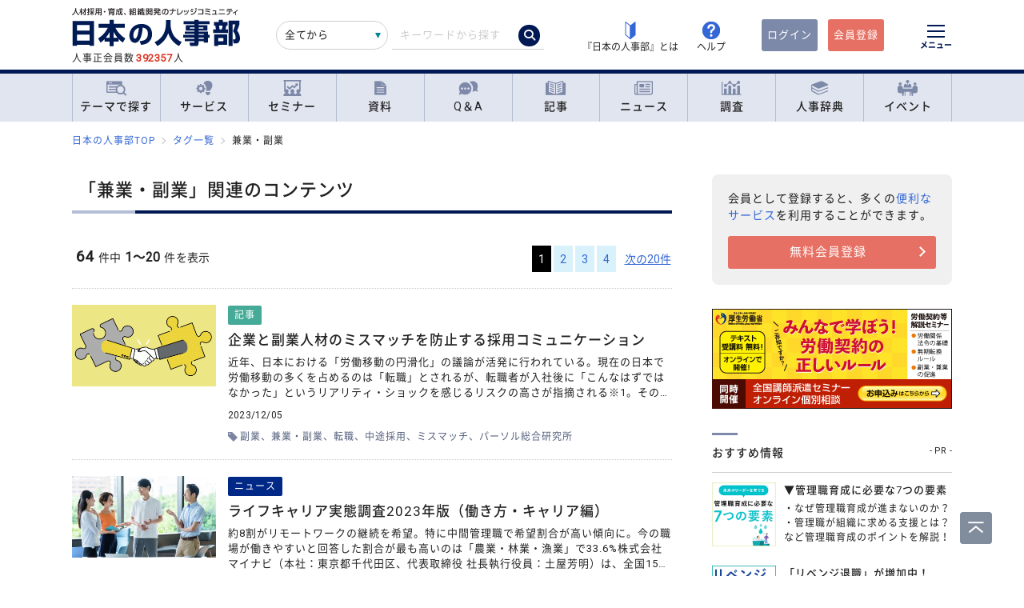

--- FILE ---
content_type: text/html; charset=UTF-8
request_url: https://jinjibu.jp/tag/?tag=%E5%85%BC%E6%A5%AD%E3%83%BB%E5%89%AF%E6%A5%AD
body_size: 20648
content:
<!DOCTYPE html>
<html lang="ja">
<head>
	<meta charset="UTF-8">
	<title>「兼業・副業」関連のコンテンツ | 『日本の人事部』</title>
	<meta name="viewport" content="width=device-width, initial-scale=1.0">
	<meta name="google-site-verification" content="P6aM2UUZaqHqex01ADibYghGanfgwrl6uzWfofxWnoY">
	<meta name="description" content="『日本の人事部』が掲載しているコンテンツのうち、兼業・副業に関連したものを集めました。" />
	<meta property="fb:app_id" content="873544612706736">
	<meta property="og:locale" content="ja_JP">
	<meta property="og:title" content="「兼業・副業」関連のコンテンツ | 『日本の人事部』">
	<meta property="og:type" content="article">
	<meta property="og:image" content="https://jinjibu.jp/images/misc/nj_thumbnail_770_440.png">
	<meta property="og:image:width" content="770" />
	<meta property="og:image:height" content="440" />
	<meta property="og:url" content="https://jinjibu.jp/tag/?tag=%E5%85%BC%E6%A5%AD%E3%83%BB%E5%89%AF%E6%A5%AD">
	<meta property="og:description" content="『日本の人事部』が掲載しているコンテンツのうち、兼業・副業に関連したものを集めました。">
	<meta name="twitter:card" content="summary_large_image">
	<meta name="twitter:site" content="@jinjibujp">
	<meta name="twitter:title" content="「兼業・副業」関連のコンテンツ | 『日本の人事部』">
	<meta name="twitter:description" content="『日本の人事部』が掲載しているコンテンツのうち、兼業・副業に関連したものを集めました。">
	<meta name="twitter:image" content="https://jinjibu.jp/images/misc/nj_thumbnail_770_440.png">
	<meta name="twitter:creator" content="@jinjibujp">

	<link rel="canonical" href="https://jinjibu.jp/tag/?tag=%E5%85%BC%E6%A5%AD%E3%83%BB%E5%89%AF%E6%A5%AD" />
	<link href="https://plus.google.com/+JinjibuJp" rel="publisher">
	<link rel="shortcut icon" href="/images/favicon.ico">
	<link rel="apple-touch-icon-precomposed" href="https://jinjibu.jp/images/icon/iconNj-sp.png">
	<link href="https://fonts.googleapis.com/css?family=Roboto&amp;display=swap" rel="stylesheet">
	<link href="https://use.fontawesome.com/releases/v5.6.1/css/all.css" rel="stylesheet">
	<link href="https://use.fontawesome.com/releases/v6.7.2/css/all.css" rel="stylesheet"><!--webアイコン-->
	<link href="/css/rulevi/plugin/simplebar.css" rel="stylesheet"><!-- 追加読み込みファイル -->
	<link href="/css/rulevi/common.css?20251001" rel="stylesheet" media="all">
	<link href="/css/remodal-default-theme.css" rel="stylesheet" media="all">
	<link href="/css/remodal.css" rel="stylesheet" media="all">
	<link href="/css/slick.css" rel="stylesheet">
	<link href="/css/rulevi/plugin/slick-theme-top.css?20251001" rel="stylesheet">
	<link href="/css/rulevi/page/kijilist.css?20251001" rel="stylesheet">

		<link href="/css/rulevi/page/kijilist.css?20251001" rel="stylesheet">
	<script src="/js/jquery-1.9.1.min.js"></script>
	<script src="/js/slick.min.js"></script><!--//フッターのロゴカルーセルなど-->
	<script src="/js/stickyfill.min.js"></script><!--//IE11で「position: sticky;」を使うpolyfill-->
	<script src="/js/base.js"></script>
	<script src="/js/remodal.js"></script>
	<script src="/js/simplebar.min.js"></script><!-- 追加読み込みファイル -->
	<script src="/js/bodyScrollLock.min.js"></script>
		<script src="/js/jquery.blockUI.js"></script>
	<script src="/js/css-variables-ie.js"></script>
	<script src="/js/notosansSubset.js"></script>
	<script src="/js/jquery.sidr.min.js"></script>
	<script src="/js/ie11_thumbimg.js"></script><!--SNでie11のサムネイルの不具合解決-->
	<script src="/js/smpGnaviScllpos.js"></script>
	<script src="/js/lazysizes.min.js" async=""></script>
	<script src="/js/addnoopener.js" async=""></script>
	<script src="/js/nav-hamburger_v2.js"></script><!-- SPハンバーガーメニュー -->
	<script src="/js/open-close-w3c.js"></script>

	<script>
	$(function(){
		$(function() {
			//stickyをIE11でも動作させるプラグイン連動
			Stickyfill.add($('.c-box--sticky-top'));

		});
		$('.slider').slick({
			infinite: true,
			dots:false,
			slidesToShow: 4,
			slidesToScroll: 1,
			arrows: true,
			autoplay: true,
			responsive: [{
				breakpoint: 640,
				settings: 'unslick'
				/*settings: {
					 slidesToShow: 2,
					 slidesToScroll: 1,
				}*/
			}]
		});
		$(window).on('resize orientationchange', function() {
			$('.slider').slick('resize');
		});
	});
	</script>
	<script src="/js/page-top.js"></script>
	<script src="/js/print.js"></script>
	<script type="text/javascript" src="/js/swfobject.js"></script>
	<script type="text/javascript">
	function onTarget(){
		obj = document.getElementById('header_c_v2');
		index = obj.selectedIndex;
		href = obj.options[index].value;
		document.headerSearch.action = href;
		return false;
	}
</script>
<script>
window.dataLayer = window.dataLayer || [];
dataLayer.push({
'trackPageview': location.href,'userLogin': 'NOT_LOGIN','userReglevel': '0','event': 'trackpv'});
</script>
<!-- Google Tag Manager -->
<script>(function(w,d,s,l,i){w[l]=w[l]||[];w[l].push({'gtm.start':
new Date().getTime(),event:'gtm.js'});var f=d.getElementsByTagName(s)[0],
j=d.createElement(s),dl=l!='dataLayer'?'&l='+l:'';j.async=true;j.src=
'https://www.googletagmanager.com/gtm.js?id='+i+dl;f.parentNode.insertBefore(j,f);
})(window,document,'script','dataLayer','GTM-WK7FGP4');</script>
<!-- End Google Tag Manager -->
</head>

<body>
<div class="remodal-bg"></div>
<div class="clickbg"></div>
<header class="l-header" id="js-header">
	<!--ヘッダー（グローバルナビの上）-->
	<div class="l-headerwrap js-header__wrap">
		<div class="l-headerlogo">
			<div id="h1"><span>『日本の人事部』 - 人材採用・育成、組織開発のナレッジコミュニティ</span>
				<a href="/">
					<img src="/images/jinjibuLogo.svg" alt="人材採用・育成、組織開発のナレッジコミュニティ『日本の人事部』" name="logo" width="200" height="52">
									</a>
			</div>
						<div class="l-headerlogo__numbox">人事正会員数<span class="l-headerlogo__numbox__number">392357</span>人</div>
					</div>
		<!--<div class="l-headerinfo">ハンバーガーメニューがある場合不要-->
		<div class="l-headerinfofanc">
				<form name="headerSearch" action="/search/" method="get" class="l-headerinfofanc__form">
					<select name="filter" id="header_c_v2">
					<option value="9">全てから</option>
					<option value="3">サービス</option>
					<option value="2">セミナー</option>
					<option value="6">資料</option>
					<option value="7">書式文例</option>
					<option value="1">人事のQ&amp;A</option>
					<option value="4">記事・ニュース</option>
					<option value="5">人事辞典</option>
					</select>
					<input type="text" id="topkwd" name="kwd" value="" placeholder="キーワードから探す" autocomplete="off">
					<button type="submit" class="search-button">
						<i class="fa-solid fa-magnifying-glass"></i>
					</button>
					<div class="c-box--fwpop--top" style="display:none;">
						<button type="button" class="c-closebtn">
							<span>×</span>
						</button>
						<div class="c-box--fwpop__inbox">
							<div class="c-heading--simple">トレンドワード</div>
							<ul class="c-taglist--keycolorbg c-taglist__smptag">
<li><a href="/search/?filter=9&kwd=%E3%83%8F%E3%83%A9%E3%82%B9%E3%83%A1%E3%83%B3%E3%83%88&lk=search">ハラスメント</a></li><li><a href="/search/?filter=9&kwd=%E4%BA%BA%E6%9D%90%E3%83%9D%E3%83%BC%E3%83%88%E3%83%95%E3%82%A9%E3%83%AA%E3%82%AA&lk=search">人材ポートフォリオ</a></li><li><a href="/search/?filter=9&kwd=%E3%82%B5%E3%82%AF%E3%82%BB%E3%83%83%E3%82%B7%E3%83%A7%E3%83%B3%E3%83%BB%E3%83%97%E3%83%A9%E3%83%B3&lk=search">サクセッション・プラン</a></li><li><a href="/search/?filter=9&kwd=%E7%AE%A1%E7%90%86%E8%81%B7&lk=search">管理職</a></li><li><a href="/search/?filter=9&kwd=%E7%B5%A6%E4%B8%8E%E8%A8%88%E7%AE%97&lk=search">給与計算</a></li><li><a href="/search/?filter=9&kwd=%E7%A4%BE%E4%BC%9A%E4%BF%9D%E9%99%BA&lk=search">社会保険</a></li><li><a href="/search/?filter=9&kwd=%E5%A5%B3%E6%80%A7%E6%B4%BB%E8%BA%8D&lk=search">女性活躍</a></li><li><a href="/search/?filter=9&kwd=%E4%BA%BA%E4%BA%8B%E3%83%9D%E3%83%AA%E3%82%B7%E3%83%BC&lk=search">人事ポリシー</a></li><li><a href="/search/?filter=9&kwd=HRBP&lk=search">HRBP</a></li><li><a href="/search/?filter=9&kwd=Employee+Experience&lk=search">Employee Experience</a></li>							</ul>
						</div>

				<div class="c-box--fwpop__inbox">
					<div class="c-heading--simple">閲覧トップコンテンツ</div>
					<article class="c-box--pdThin">
						<a href="/article/detl/keyperson/3890/?search=rank" class="p-card--horizontal">
							<div class="p-card--horizontal__media--small">
								<img src="https://img.jinjibu.jp/updir/kiji/KYP25-1007-01-thumb2_small.jpg" alt="碇邦生さん：<br />
教え上手任せは現場が疲弊する<br />
教わり上手な人材が持つ「コーチアビリティ」で生産性向上を">
							</div>
							<div class="p-card--horizontal__headp">
								<header class="optimize-recommend__item__genre">
									<span class="genre">記事</span>
								</header>
								<div class="p-card__headp__headline">
									碇邦生さん：<br />
教え上手任せは現場が疲弊する<br />
教わり上手な人材が持つ「コーチアビリティ」で生産性向上を								</div>
							</div>
						</a>
					</article>
					<article class="c-box--pdThin">
						<a href="/article/detl/eventreport/3884/?search=rank" class="p-card--horizontal">
							<div class="p-card--horizontal__media--small">
								<img src="https://img.jinjibu.jp/updir/kiji/EVR25-1001-01-thumb2_small.jpg" alt="日本の人事部「ＨＲアカデミー」開催レポート<br />
大和ハウス工業の事例から考える<br />
「シニア社員」が主体的に仕事に取り組み、成果を上げるためのポイント">
							</div>
							<div class="p-card--horizontal__headp">
								<header class="optimize-recommend__item__genre">
									<span class="genre">記事</span>
								</header>
								<div class="p-card__headp__headline">
									日本の人事部「ＨＲアカデミー」開催レポート<br />
大和ハウス工業の事例から考える<br />
「シニア社員」が主体的に仕事に取り組み、成果を上げるためのポイント								</div>
							</div>
						</a>
					</article>
					<article class="c-box--pdThin">
						<a href="/news/detl/25707/?search=rank" class="p-card--horizontal">
							<div class="p-card--horizontal__media--small">
								<img src="/images/viimg/noimg_news_thumb0102.jpg" alt="【書籍紹介】『グループ・クリエイティビティ 個人と集団のインタラクションが生み出す変革』（木村 裕斗：著）白桃書房より刊行">
							</div>
							<div class="p-card--horizontal__headp">
								<header class="optimize-recommend__item__genre">
									<span class="genre">ニュース</span>
								</header>
								<div class="p-card__headp__headline">
									【書籍紹介】『グループ・クリエイティビティ 個人と集団のインタラクションが生み出す変革』（木村 裕斗：著）白桃書房より刊行								</div>
							</div>
						</a>
					</article>
				</div>

					</div>
				</form>
			</div>

			<nav class="l-headerinfonav">
				<a href="/guide/?frm=topbar">
					<img src="/images/viimg/head-beginner.svg" alt="若葉マーク">
					<span>『日本の人事部』とは</span>
				</a>
				<a href="/help/" target="_blank" rel="noopener">
					<img src="/images/viimg/head-help.svg" alt="ヘルプ">
					<span>ヘルプ</span>
				</a>
			</nav>
			<nav class="l-headermembernav">
								<a href="/login.php" class="btn-inquiry bg-nj">ログイン</a>
				<a href="/regist/?act=v3frm" class="btn-inquiry">会員登録</a>
							</nav>

			<button type="button" class="hamburger js-hamburger" aria-controls="navigation--pc"
				aria-expanded="false" aria-label="メニューを開く">
				<span class="hamburger__line"></span>
				<span class="hamburger__text">メニュー</span>
			</button>
	</div>

	<!--ヘッダー（グローバルナビの上※スマホ版）-->
	<div class="l-header__smpwrap js-header__wrap">
		<h1 class="l-header__smpwrap__logo"><span>『日本の人事部』 - 人材採用・育成、組織開発のナレッジコミュニティ</span>
			<a href="/">
				<img src="/images/viimg/NJlogo.svg" alt="人材採用・育成、組織開発のナレッジコミュニティ『日本の人事部』" name="logo" width="200" height="52">
							</a>
		</h1>		<div class="l-header__smpwrap__right">
				<div class="l-header__smpwrap__box">
		<p class="l-header__smpwrap__search" onClick="location.href='/search/';">検索</p>
		<p class="l-header__smpwrap__membership--guest" onClick="location.href='/login.php';">ログイン</p>
		<p class="l-header__smpwrap__membership--regist" onClick="location.href='/regist/?act=v3frm';">会員登録</p>

				</div>

		<button type="button" class="hamburger js-hamburger" aria-controls="navigation--smp"
			aria-expanded="false" aria-label="メニューを開く">
			<span class="hamburger__line"></span>
			<span class="hamburger__text">メニュー</span>
		</button>
		</div>
	</div>

	<!-- スマホのハンバーガーメニュー/start-->
	<nav class="nav-hamburger--smp js-nav__area" id="navigation--smp">
		<div class="nav-hamburger--smp__inner" data-simplebar data-simplebar-auto-hide="false">
			<div class="nav-hamburger--smp__word">
				<p class="c-heading--simpleS">トレンドワード</p>
				<ul class="c-taglist">
<li><a href="/search/?filter=9&kwd=%E3%83%8F%E3%83%A9%E3%82%B9%E3%83%A1%E3%83%B3%E3%83%88&lk=search">ハラスメント</a></li><li><a href="/search/?filter=9&kwd=%E4%BA%BA%E6%9D%90%E3%83%9D%E3%83%BC%E3%83%88%E3%83%95%E3%82%A9%E3%83%AA%E3%82%AA&lk=search">人材ポートフォリオ</a></li><li><a href="/search/?filter=9&kwd=%E3%82%B5%E3%82%AF%E3%82%BB%E3%83%83%E3%82%B7%E3%83%A7%E3%83%B3%E3%83%BB%E3%83%97%E3%83%A9%E3%83%B3&lk=search">サクセッション・プラン</a></li><li><a href="/search/?filter=9&kwd=%E7%AE%A1%E7%90%86%E8%81%B7&lk=search">管理職</a></li><li><a href="/search/?filter=9&kwd=%E7%B5%A6%E4%B8%8E%E8%A8%88%E7%AE%97&lk=search">給与計算</a></li><li><a href="/search/?filter=9&kwd=%E7%A4%BE%E4%BC%9A%E4%BF%9D%E9%99%BA&lk=search">社会保険</a></li><li><a href="/search/?filter=9&kwd=%E5%A5%B3%E6%80%A7%E6%B4%BB%E8%BA%8D&lk=search">女性活躍</a></li><li><a href="/search/?filter=9&kwd=%E4%BA%BA%E4%BA%8B%E3%83%9D%E3%83%AA%E3%82%B7%E3%83%BC&lk=search">人事ポリシー</a></li><li><a href="/search/?filter=9&kwd=HRBP&lk=search">HRBP</a></li><li><a href="/search/?filter=9&kwd=Employee+Experience&lk=search">Employee Experience</a></li>				</ul>
			</div>
			<nav id="js-global-navigation" class="global-navigation">
				<ul class="global-navigation__list">
					<li>
						<a href="/theme/"><img
								src="/images/viimg/gnavi-theme.svg" alt="テーマで探す">テーマで探す</a>
					</li>
					<li>
						<a href="/service/"><img
								src="/images/viimg/gnavi-service.svg" alt="サービス">サービス</a>
					</li>
					<li>
						<a href="/seminar/" class="global-navigation__link"><img
								src="/images/viimg/gnavi-seminar.svg" alt="セミナー">セミナー</a>
					</li>
					<li>
						<a href="/materials/" class="global-navigation__link"><img
								src="/images/viimg/gnavi-materials.svg" alt="資料">資料</a>
					</li>
					<li>
						<a href="/qa/" class="global-navigation__link"><img src="/images/viimg/gnavi-qa.svg"
								alt="Q＆A">Q＆A</a>
					</li>
					<li>
						<a href="/article/" class="global-navigation__link"><img
								src="/images/viimg/gnavi-article.svg" alt="記事">記事</a>
					</li>
					<li>
						<a href="/news/" class="global-navigation__link"><img src="/images/viimg/gnavi-news.svg"
								alt="ニュース">ニュース</a>
					</li>
					<li>
						<a href="/survey/" class="global-navigation__link"><img
								src="/images/viimg/gnavi-survey.svg" alt="調査">調査</a>
					</li>
					<li>
						<a href="/keyword/" class="global-navigation__link"><img
								src="/images/viimg/gnavi-keyword.svg" alt="人事辞典">人事辞典</a>
					</li>
					<li class="global-navigation__list-child">
						<button type="button" class="global-navigation__link is--accordion js-sp-accordion-trigger"
							aria-expanded="false" aria-controls="accordion1"><img
								src="/images/viimg/gnavi-event.svg" alt="イベント">
							イベント
						</button>
						<div id="accordion1" class="accordion js-accordion">
							<ul class="accordion__list">
								<li>
									<a href="/hr-roundtable/" class="accordion__link" target="_blank"
										rel="noopener">
										<span>各界のTOPが提言</span><strong>「ＨＲラウンドテーブル」</strong>
									</a>
								</li>
								<li>
									<a href="/hr-conference/" class="accordion__link" target="_blank"
										rel="noopener">
										<span>日本最大級のHRイベント</span><strong>「ＨＲカンファレンス」</strong>
									</a>
								</li>
								<li>
									<a href="/hr-award/" class="accordion__link" target="_blank" rel="noopener">
										<span>全国の人事が選ぶ</span><strong>「ＨＲアワード」</strong>
									</a>
								</li>
								<li>
									<a href="/consortium/" target="_blank" rel="noopener">
										<p><span>人事の人事による人事のためのオープンプラットフォーム</span><strong>「ＨＲコンソーシアム」</strong>
										</p>
									</a>
								</li>
								<li>
									<a href="/hra/" target="_blank" rel="noopener">
										<p><span>人事の学び場</span><strong>「ＨＲアカデミー」</strong></p>
									</a>
								</li>
							</ul>
						</div>
					</li>
					<li class="global-navigation__list-child">
						<button type="button" class="global-navigation__link is--accordion js-sp-accordion-trigger"
							aria-expanded="false" aria-controls="accordion2">
							日本の人事部について
						</button>
						<div id="accordion2" class="accordion js-accordion">
							<ul class="accordion__list">
								<li><a href="/guide/" target="_blank" rel="noopener" class="accordion__link">『日本の人事部』とは</a></li>
								<li><a href="/info/" class="accordion__link">事務局からのお知らせ</a></li>
								<li><a href="/help/" target="_blank" rel="noopener" class="accordion__link">ヘルプ</a></li>
								<li><a href="/static/sitemap/" class="accordion__link">サイトマップ</a></li>
								<li><a href="/static/about_link/" class="accordion__link">リンク・引用について</a></li>
								<li><a href="/static/copyright/" class="accordion__link">著作権と商標について</a></li>
								<li><a href="/static/kiyaku/" class="accordion__link">ご利用規約</a></li>
								<li><a href="/static/privacy/" class="accordion__link">プライバシー・ポリシー</a></li>
								<li><a href="/static/tokushou/" class="accordion__link">特定商取引法に基づく表示</a></li>
								<li><a href="https://hrvision.co.jp/" class="accordion__link" target="_blank"
										rel="noopener">運営会社</a></li>
							</ul>
						</div>
					</li>
					<li class="global-navigation__list-child">
						<button type="button" class="global-navigation__link is--accordion js-sp-accordion-trigger"
							aria-expanded="false" aria-controls="accordion3">
							特集サイト
						</button>
						<div id="accordion3" class="accordion js-accordion">
							<ul class="accordion__list">
								<li>
									<a href="/kenko/" class="accordion__link" target="_blank">健康経営</a>
								</li>
								<li>
									<a href="/hcm/" class="accordion__link" target="_blank">人的資本経営</a>
								</li>
								<li>
									<a href="/hrt/" class="accordion__link" target="_blank">HRテクノロジー</a>
								</li>
								<li>
									<a href="http://hr-recruit.jp/" class="accordion__link"
										target="_blank">新卒採用.jp</a>
								</li>
								<li>
									<a href="http://hr-tekisei.jp/" class="accordion__link"
										target="_blank">適性検査.jp</a>
								</li>
								<li>
									<a href="http://hr-welfare.jp/" class="accordion__link"
										target="_blank">福利厚生.jp</a>
								</li>
								<li>
									<a href="http://hr-payroll.jp/" class="accordion__link"
										target="_blank">給与計算.jp</a>
								</li>
								<li>
									<a href="http://hr-mental.jp/" class="accordion__link"
										target="_blank">メンタルヘルス.jp</a>
								</li>
							</ul>
						</div>
					</li>
				</ul>
			</nav>
					</div>
	</nav>
	<!-- スマホのハンバーガーメニュー/end -->

	<!-- PCのハンバーガーメニュー/start -->
	<nav class="nav-hamburger--pc js-nav__area" id="navigation--pc">
		<div class="nav-hamburger--pc__inner" data-simplebar data-simplebar-auto-hide="false">
			<div class="nav-hamburger--pc__wrap">
				<div class="nav-hamburger--pc__top">
					<a href="/">
						<img src="/images/jinjibuLogo.svg" alt="人材採用・育成、組織開発のナレッジコミュニティ『日本の人事部』" name="logo" width="200"
							height="52">
					</a>
				</div>
				<div class="nav-hamburger--pc__word">
					<p class="c-heading--simpleS">トレンドワード</p>
					<ul class="c-taglist">
<li><a href="/search/?filter=9&kwd=%E3%83%8F%E3%83%A9%E3%82%B9%E3%83%A1%E3%83%B3%E3%83%88&lk=search">ハラスメント</a></li><li><a href="/search/?filter=9&kwd=%E4%BA%BA%E6%9D%90%E3%83%9D%E3%83%BC%E3%83%88%E3%83%95%E3%82%A9%E3%83%AA%E3%82%AA&lk=search">人材ポートフォリオ</a></li><li><a href="/search/?filter=9&kwd=%E3%82%B5%E3%82%AF%E3%82%BB%E3%83%83%E3%82%B7%E3%83%A7%E3%83%B3%E3%83%BB%E3%83%97%E3%83%A9%E3%83%B3&lk=search">サクセッション・プラン</a></li><li><a href="/search/?filter=9&kwd=%E7%AE%A1%E7%90%86%E8%81%B7&lk=search">管理職</a></li><li><a href="/search/?filter=9&kwd=%E7%B5%A6%E4%B8%8E%E8%A8%88%E7%AE%97&lk=search">給与計算</a></li><li><a href="/search/?filter=9&kwd=%E7%A4%BE%E4%BC%9A%E4%BF%9D%E9%99%BA&lk=search">社会保険</a></li><li><a href="/search/?filter=9&kwd=%E5%A5%B3%E6%80%A7%E6%B4%BB%E8%BA%8D&lk=search">女性活躍</a></li><li><a href="/search/?filter=9&kwd=%E4%BA%BA%E4%BA%8B%E3%83%9D%E3%83%AA%E3%82%B7%E3%83%BC&lk=search">人事ポリシー</a></li><li><a href="/search/?filter=9&kwd=HRBP&lk=search">HRBP</a></li><li><a href="/search/?filter=9&kwd=Employee+Experience&lk=search">Employee Experience</a></li>					</ul>
				</div>
				<nav class="nav-hamburger--pc__cont">
					<div class="nav-hamburger--pc__cont__block">
						<h2 class="c-heading--main">読む</h2>
						<ul class="global-navigation__list">
							<li class="global-navigation__list-child">
								<button type="button" class="global-navigation__link is--accordion js-sp-accordion-trigger" aria-expanded="false" aria-controls="nav-hamburger--pc01--01">記事</button>
								<ul class="accordion js-accordion" id="nav-hamburger--pc01--01">
									<li><a href="/article/list/tieup/1/" class="accordion__link--arw">注目の記事</a></li>
									<li><a href="/article/list/tonari/1/" class="accordion__link--arw">となりの人事部</a></li>
									<li><a href="/article/list/tetsugaku/1/" class="accordion__link--arw">CHROの哲学</a></li>
									<li><a href="/article/list/keyperson/1/" class="accordion__link--arw">キーパーソンが語る“人と組織”</a></li>
									<li><a href="/article/list/topinterview/1/" class="accordion__link--arw">TOPインタビュー</a></li>
									<li><a href="/article/list/moyamoya/1/" class="accordion__link--arw">職場のモヤモヤ解決図鑑</a></li>
									<li><a href="/article/list/opinion/1/" class="accordion__link--arw">オピニオンリーダーからの提言</a></li>
									<li><a href="/article/list/eventreport/1/" class="accordion__link--arw">イベントレポート</a></li>
									<li><a href="/article/list/attnrept/1/" class="accordion__link--arw">編集部注目レポート</a></li>
									<li><a href="/article/list/hakusho/1/" class="accordion__link--arw">人事白書　調査レポート</a></li>
									<li><a href="/article/list/hr-survey/1/" class="accordion__link--arw">HR調査・研究　厳選記事</a></li>
									<li><a href="/article/list/service/1/" class="accordion__link--arw">HRソリューションの傾向と選び方</a></li>
									<li><a href="/column/" class="accordion__link--arw">プロフェッショナルコラム</a></li>
									<li><a href="/3min-drill/" class="accordion__link--arw">人事基礎が学べる「3分ドリル」</a></li>
									<li><a href="/article/list/taiken-story/1/" class="accordion__link--arw">研修体験ストーリー</a></li>
								</ul>
							</li>
							<li class="global-navigation__list-child">
								<button type="button" class="global-navigation__link is--accordion js-sp-accordion-trigger" aria-expanded="false" aria-controls="nav-hamburger--pc01--02">ニュース</button>
								<ul class="accordion js-accordion" id="nav-hamburger--pc01--02">
									<li><a href="/news/cat/1/" class="accordion__link--arw">企業人事</a></li>
									<li><a href="/news/cat/2/" class="accordion__link--arw">人事サービス</a></li>
									<li><a href="/news/cat/3/" class="accordion__link--arw">社会</a></li>
									<li><a href="/news/cat/4/" class="accordion__link--arw">グローバル</a></li>
									<li><a href="/news/cat/5/" class="accordion__link--arw">書籍</a></li>
								</ul>
							</li>
							<li class="global-navigation__list-child">
								<button type="button" class="global-navigation__link is--accordion js-sp-accordion-trigger" aria-expanded="false" aria-controls="nav-hamburger--pc01--03">調査</button>
								<ul class="accordion js-accordion" id="nav-hamburger--pc01--03">
									<li><a href="/survey/" class="accordion__link--arw">調査レポート</a></li>
									<li><a href="/research/" class="accordion__link--arw">人事白書</a></li>
									<li><a href="/article/list/shin-jinji/1/" class="accordion__link--arw">シン・人事の大研究</a></li>
								</ul>
							</li>
						</ul>
						<h2 class="c-heading--main">学ぶ</h2>
						<ul class="global-navigation__list">
							<li><a href="/keyword/" class="global-navigation__link">人事辞典</a></li>
							<li><a href="/3min-drill/" class="global-navigation__link">3分ドリル</a></li>
							<li><a href="/leaders/" class="global-navigation__link">LEADERS</a></li>
							<li><a href="/calendar/" class="global-navigation__link">人事カレンダー</a></li>
							<li><a href="/chro/" class="global-navigation__link">CHRO養成塾</a></li>
						</ul>
						<h2 class="c-heading--main">Q&amp;A</h2>
						<ul class="global-navigation__list">
							<li class="global-navigation__list-child">
								<button type="button" class="global-navigation__link is--accordion js-sp-accordion-trigger" aria-expanded="false" aria-controls="nav-hamburger--pc02--01">人事のQ&A</button>
								<ul class="accordion js-accordion" id="nav-hamburger--pc02--01">
									<li><a href="/qa/list/1/?cat=7&ord=post" class="accordion__link--arw">新卒採用</a></li>
									<li><a href="/qa/list/1/?cat=8&ord=post" class="accordion__link--arw">中途採用</a></li>
									<li><a href="/qa/list/1/?cat=9&ord=post" class="accordion__link--arw">アルバイト・パート採用</a></li>
									<li><a href="/qa/list/1/?cat=10&ord=post" class="accordion__link--arw">人材派遣・業務請負</a></li>
									<li><a href="/qa/list/1/?cat=11&ord=post" class="accordion__link--arw">育成・研修</a></li>
									<li><a href="/qa/list/1/?cat=5&ord=post" class="accordion__link--arw">人事管理</a></li>
									<li><a href="/qa/list/1/?cat=2&ord=post" class="accordion__link--arw">評価・考課</a></li>
									<li><a href="/qa/list/1/?cat=4&ord=post" class="accordion__link--arw">報酬・賃金</a></li>
									<li><a href="/qa/list/1/?cat=1&ord=post" class="accordion__link--arw">労務・法務・安全衛生</a></li>
									<li><a href="/qa/list/1/?cat=3&ord=post" class="accordion__link--arw">福利厚生</a></li>
									<li><a href="/qa/list/1/?cat=6&ord=post" class="accordion__link--arw">助成金</a></li>
									<li><a href="/qa/list/1/?cat=12&ord=post" class="accordion__link--arw">その他</a></li>
									<li><a href="/qa/form/" class="accordion__link--arw">相談を投稿する</a></li>
								</ul>
							</li>
						</ul>
											</div>
					<div class="nav-hamburger--pc__cont__block">
						<h2 class="c-heading--main">探す</h2>
						<ul class="global-navigation__list">
							<li class="global-navigation__list-child">
								<button type="button" class="global-navigation__link is--accordion js-sp-accordion-trigger" aria-expanded="false" aria-controls="nav-hamburger--pc03--01">テーマ一覧</button>
								<ul class="accordion js-accordion" id="nav-hamburger--pc03--01">
									<li><a href="/theme/?act=cattop&id=1" class="accordion__link--arw">採用</a></li>
									<li><a href="/theme/?act=cattop&id=41" class="accordion__link--arw">人材育成</a></li>
									<li><a href="/theme/?act=cattop&id=64" class="accordion__link--arw">等級・評価・報酬</a></li>
									<li><a href="/theme/?act=cattop&id=79" class="accordion__link--arw">労務・就業管理</a></li>
									<li><a href="/theme/?act=cattop&id=105" class="accordion__link--arw">戦略人事・HRDX</a></li>
									<li><a href="/theme/?act=cattop&id=127" class="accordion__link--arw">福利厚生</a></li>
									<li><a href="/theme/?act=cattop&id=151" class="accordion__link--arw">組織開発</a></li>
									<li><a href="/theme/?act=cattop&id=174" class="accordion__link--arw">健康経営・安全衛生</a></li>
								</ul>
							</li>
							<li class="global-navigation__list-child">
								<button type="button" class="global-navigation__link is--accordion js-sp-accordion-trigger" aria-expanded="false" aria-controls="nav-hamburger--pc03--02">サービス</button>
								<ul class="accordion js-accordion" id="nav-hamburger--pc03--02">
									<li><a href="/service/" class="accordion__link--arw">カテゴリ・課題から探す</a></li>
									<li><a href="/spcl/" class="accordion__link--arw">プロフェッショナルを探す</a></li>
									<li><a href="/article/list/service/1/" class="accordion__link--arw">HRソリューションの傾向と選び方</a></li>
								</ul>
							</li>
							<li class="global-navigation__list-child">
								<button type="button" class="global-navigation__link is--accordion js-sp-accordion-trigger" aria-expanded="false" aria-controls="nav-hamburger--pc03--03">セミナー</button>
								<ul class="accordion js-accordion" id="nav-hamburger--pc03--03">
									<li><a href="/seminar/list/1/?thm=1" class="accordion__link--arw">採用</a></li>
									<li><a href="/seminar/list/1/?thm=41" class="accordion__link--arw">人材育成</a></li>
									<li><a href="/seminar/list/1/?thm=64" class="accordion__link--arw">等級・評価・報酬</a></li>
									<li><a href="/seminar/list/1/?thm=79" class="accordion__link--arw">労務・就業管理</a></li>
									<li><a href="/seminar/list/1/?thm=105" class="accordion__link--arw">戦略人事・HRDX</a></li>
									<li><a href="/seminar/list/1/?thm=127" class="accordion__link--arw">福利厚生</a></li>
									<li><a href="/seminar/list/1/?thm=151" class="accordion__link--arw">組織開発</a></li>
									<li><a href="/seminar/list/1/?thm=174" class="accordion__link--arw">健康経営・安全衛生</a></li>
									<li><a href="/spcl/" class="accordion__link--arw">プロフェッショナルを探す</a></li>
								</ul>
							</li>
							<li class="global-navigation__list-child">
								<button type="button" class="global-navigation__link is--accordion js-sp-accordion-trigger" aria-expanded="false" aria-controls="nav-hamburger--pc03--04">資料</button>
								<ul class="accordion js-accordion" id="nav-hamburger--pc03--04">
									<li><a href="/materials/index.php?act=list&thm=1" class="accordion__link--arw">採用</a></li>
									<li><a href="/materials/index.php?act=list&thm=41" class="accordion__link--arw">人材育成</a></li>
									<li><a href="/materials/index.php?act=list&thm=64" class="accordion__link--arw">等級・評価・報酬</a></li>
									<li><a href="/materials/index.php?act=list&thm=79" class="accordion__link--arw">労務・就業管理</a></li>
									<li><a href="/materials/index.php?act=list&thm=105" class="accordion__link--arw">戦略人事・HRDX</a></li>
									<li><a href="/materials/index.php?act=list&thm=127" class="accordion__link--arw">福利厚生</a></li>
									<li><a href="/materials/index.php?act=list&thm=151" class="accordion__link--arw">組織開発</a></li>
									<li><a href="/materials/index.php?act=list&thm=174" class="accordion__link--arw">健康経営・安全衛生</a></li>
									<li><a href="/materials/" class="accordion__link--arw">注目の資料</a></li>
									<li><a href="/materials/?lc=5" class="accordion__link--arw">書式文例</a></li>
								</ul>
							</li>
						</ul>
						<h2 class="c-heading--main">イベント</h2>
						<ul class="global-navigation__list">
							<li><a href="/hr-roundtable/" class="global-navigation__link">ＨＲラウンドテーブル</a></li>
							<li><a href="/hr-conference/" class="global-navigation__link">ＨＲカンファレンス</a></li>
							<li><a href="/hr-award/" class="global-navigation__link">ＨＲアワード</a></li>
							<li><a href="/hra/" class="global-navigation__link">ＨＲアカデミー</a></li>
							<li><a href="/consortium/" class="global-navigation__link">ＨＲコンソーシアム</a></li>
						</ul>
						<h2 class="c-heading--main">特集サイト</h2>
						<ul class="global-navigation__list">
							<li><a href="/kenko/" class="global-navigation__link">健康経営</a></li>
							<li><a href="/hcm/" class="global-navigation__link">人的資本経営</a></li>
							<li><a href="/hrt/" class="global-navigation__link">HRテクノロジー</a></li>
							<li><a href="http://hr-recruit.jp" class="global-navigation__link">新卒採用.jp</a></li>
							<li><a href="http://hr-tekisei.jp" class="global-navigation__link">適性検査.jp</a></li>
							<li><a href="http://hr-welfare.jp" class="global-navigation__link">福利厚生.jp</a></li>
							<li><a href="http://hr-payroll.jp" class="global-navigation__link">給与計算.jp</a></li>
							<li><a href="http://hr-mental.jp" class="global-navigation__link">メンタルヘルス.jp</a></li>
						</ul>
					</div>
				</nav>
				<ul class="nav-hamburger--pc__bottom">
					<li><a href="/guide/" target="_blank" rel="noopener">『日本の人事部』とは</a></li>
					<li><a href="/info/">事務局からのお知らせ</a></li>
					<li><a href="/help/" target="_blank" rel="noopener">ヘルプ</a></li>
					<li><a href="/static/sitemap/">サイトマップ</a></li>
					<li><a href="/static/about_link/">リンク・引用について</a></li>
					<li><a href="/static/copyright/">著作権と商標について</a></li>
					<li><a href="/static/kiyaku/">ご利用規約</a></li>
					<li><a href="/static/privacy/">プライバシー・ポリシー</a></li>
					<li><a href="/static/tokushou/">特定商取引法に基づく表示</a></li>
					<li><a href="https://hrvision.co.jp/" target="_blank" rel="noopener">運営会社</a></li>
				</ul>
			</div>
		</div>
	</nav>
	<!-- PCのハンバーガーメニュー/end -->

		<nav class="l-globalnav"><!--グローバルナビ-->
		<ul class="l-gnavi">
			<li class="l-gnavi__list c-onlyPC">
				<a href="/theme/"><img src="/images/viimg/gnavi-theme.svg" alt="テーマで探す">テーマで探す</a>
				<ul class="l-gnavi__list__child quad">
					<li class="titleexp">テーマで探す<span> ／日本の人事部が提供するコンテンツをキーワードで検索</span></li>
					<li><a href="/theme/?act=cattop&id=1">採用</a></li>
					<li><a href="/theme/?act=cattop&id=41">人材育成</a></li>
					<li><a href="/theme/?act=cattop&id=64">等級・評価・報酬</a></li>
					<li><a href="/theme/?act=cattop&id=79">労務・就業管理</a></li>
					<li><a href="/theme/?act=cattop&id=105">戦略人事・HRDX</a></li>
					<li><a href="/theme/?act=cattop&id=127">福利厚生</a></li>
					<li><a href="/theme/?act=cattop&id=151">組織開発</a></li>
					<li><a href="/theme/?act=cattop&id=174">健康経営・安全衛生</a></li>
				</ul>
			</li>
		<li class="l-gnavi__list c-onlyPC"><a href="/service/"><img src="/images/viimg/gnavi-service.svg" alt="サービス">サービス</a>			<ul class="l-gnavi__list__child quad">
				<li class="titleexp">サービス<span> ／人事の課題解決に役立つ各種ソリューションを紹介</span></li>
				<li><a href="/service/">カテゴリ・課題から探す</a></li>
				<li><a href="/spcl/">プロフェッショナルを探す</a></li>
				<li><a href="/article/list/service/1/">HRソリューションの傾向と選び方</a></li>
							</ul>
		</li>
		<li class="l-gnavi__list"><a href="/seminar/"><img src="/images/viimg/gnavi-seminar.svg" alt="セミナー">セミナー</a>			<ul class="l-gnavi__list__child quad">
				<li class="titleexp">セミナー<span> ／最新のセミナー情報をチェックして申込</span></li>
				<li><a href="/seminar/list/1/?thm=1">採用</a></li>
				<li><a href="/seminar/list/1/?thm=41">人材育成</a></li>
				<li><a href="/seminar/list/1/?thm=64">等級・評価・報酬</a></li>
				<li><a href="/seminar/list/1/?thm=79">労務・就業管理</a></li>
				<li><a href="/seminar/list/1/?thm=105">戦略人事・HRDX</a></li>
				<li><a href="/seminar/list/1/?thm=127">福利厚生</a></li>
				<li><a href="/seminar/list/1/?thm=151">組織開発</a></li>
				<li><a href="/seminar/list/1/?thm=174">健康経営・安全衛生</a></li>
				<li><a href="/spcl/">プロフェッショナルを探す</a></li>
			</ul>
		</li>
		<li class="l-gnavi__list c-onlyPC"><a href="/materials/"><img src="/images/viimg/gnavi-materials.svg" alt="資料">資料</a>			<ul class="l-gnavi__list__child quad">
				<li class="titleexp">資料<span> ／人事の課題解決に役立つ、事例、レポート、フォーマットを無料でダウンロード</span></li>
				<li><a href="/materials/index.php?act=list&thm=1">採用</a></li>
				<li><a href="/materials/index.php?act=list&thm=41">人材育成</a></li>
				<li><a href="/materials/index.php?act=list&thm=64">等級・評価・報酬</a></li>
				<li><a href="/materials/index.php?act=list&thm=79">労務・就業管理</a></li>
				<li><a href="/materials/index.php?act=list&thm=105">戦略人事・HRDX</a></li>
				<li><a href="/materials/index.php?act=list&thm=127">福利厚生</a></li>
				<li><a href="/materials/index.php?act=list&thm=151">組織開発</a></li>
				<li><a href="/materials/index.php?act=list&thm=174">健康経営・安全衛生</a></li>
				<li><a href="/materials/">注目の資料</a></li>
				<li><a href="/materials/?lc=5">書式文例</a></li>
            </ul>
		</li>
		<li class="l-gnavi__list"><a href="/qa/"><img src="/images/viimg/gnavi-qa.svg" alt="Q＆A">Q＆A</a>			<ul class="l-gnavi__list__child quad">
				<li class="titleexp">人事のQ&amp;A<span> ／人事業務に関するあらゆる質問に各分野のプロフェッショナルが回答</span></li>
				<li><a href="/qa/list/1/?cat=7&ord=post">新卒採用</a></li>
				<li><a href="/qa/list/1/?cat=8&ord=post">中途採用</a></li>
				<li><a href="/qa/list/1/?cat=9&ord=post">アルバイト・パート採用</a></li>
				<li><a href="/qa/list/1/?cat=10&ord=post">人材派遣・業務請負</a></li>
				<li><a href="/qa/list/1/?cat=11&ord=post">育成・研修</a></li>
				<li><a href="/qa/list/1/?cat=5&ord=post">人事管理</a></li>
				<li><a href="/qa/list/1/?cat=2&ord=post">評価・考課</a></li>
				<li><a href="/qa/list/1/?cat=4&ord=post">報酬・賃金</a></li>
				<li><a href="/qa/list/1/?cat=1&ord=post">労務・法務・安全衛生</a></li>
				<li><a href="/qa/list/1/?cat=3&ord=post">福利厚生</a></li>
				<li><a href="/qa/list/1/?cat=6&ord=post">助成金</a></li>
				<li><a href="/qa/list/1/?cat=12&ord=post">その他</a></li>
				<li><a href="/qa/form/">相談を投稿する</a></li>
        	</ul>
		</li>
		<li class="l-gnavi__list"><a href="/article/"><img src="/images/viimg/gnavi-article.svg" alt="記事">記事</a>			<ul class="l-gnavi__list__child quad">
				<li class="titleexp">記事<span> ／企業の事例や人事キーパーソンのインタビューからHRの最前線を学ぶ</span></li>
				<li><a href="/article/list/tieup/1/">注目の記事</a></li>
				<li><a href="/article/list/tonari/1/">となりの人事部</a></li>
				<li><a href="/article/list/tetsugaku/1/">CHROの哲学</a></li>
				<li><a href="/article/list/keyperson/1/">キーパーソンが語る“人と組織”</a></li>
				<li><a href="/article/list/topinterview/1/">TOPインタビュー</a></li>
				<li><a href="/article/list/moyamoya/1/">職場のモヤモヤ解決図鑑</a></li>
				<li><a href="/article/list/opinion/1/">オピニオンリーダーからの提言</a></li>
				<li><a href="/article/list/eventreport/1/">イベントレポート</a></li>
								<li><a href="/article/list/attnrept/1/">編集部注目レポート</a></li>
				<li><a href="/article/list/hakusho/1/">人事白書　調査レポート</a></li>
				<li><a href="/article/list/hr-survey/1/">HR調査・研究　厳選記事</a></li>
																								<li><a href="/article/list/service/1/">HRソリューションの傾向と選び方</a></li>
				<li><a href="/column/">プロフェッショナルコラム</a></li>
								<li><a href="/3min-drill/">人事基礎が学べる「3分ドリル」</a></li>
				<li><a href="/article/list/taiken-story/1/">研修体験ストーリー</a></li>
							</ul>
		</li>
		<li class="l-gnavi__list"><a href="/news/"><img src="/images/viimg/gnavi-news.svg" alt="ニュース">ニュース</a>			<ul class="l-gnavi__list__child quad">
				<li class="titleexp">ニュース<span> ／最新のHR関連ニュースはここでチェック</span></li>
				<li><a href="/news/cat/1/">企業人事</a></li>
				<li><a href="/news/cat/2/">人事サービス</a></li>
				<li><a href="/news/cat/3/">社会</a></li>
				<li><a href="/news/cat/4/">グローバル</a></li>
				<li><a href="/news/cat/5/">書籍</a></li>
			</ul>
		</li>
		<li class="l-gnavi__list c-onlyPC"><a href="/survey/"><img src="/images/viimg/gnavi-survey.svg" alt="調査">調査</a>			<ul class="l-gnavi__list__child quad">
				<li class="titleexp">調査<span> ／人・組織に関する課題や施策についての調査レポートを公開</span></li>
				<li><a href="/survey/">調査レポート</a></li>
				<li><a href="/research/">人事白書</a></li>
				<li><a href="/article/list/shin-jinji/1/" target="_blank">シン・人事の大研究</a></li>
			</ul>
		</li>
		<li class="l-gnavi__list c-onlyPC"><a href="/keyword/"><img src="/images/viimg/gnavi-keyword.svg" alt="人事辞典">人事辞典</a>			<ul class="l-gnavi__list__child quad">
				<li class="titleexp">人事辞典「ＨＲペディア」<span> ／基礎知識から事例、ノウハウまで網羅体系化</span></li>
				<li><a href="/keyword/detl/943/">採用</a></li>
				<li><a href="/keyword/detl/1190/">人材育成</a></li>
				<li><a href="/keyword/detl/946/">キャリア開発</a></li>
				<li><a href="/keyword/detl/1232/">組織開発</a></li>
				<li><a href="/keyword/detl/1046/">勤怠管理</a></li>
				<li><a href="/keyword/detl/1247/">労務管理</a></li>
				<li><a href="/keyword/detl/1075/">社会保険</a></li>
				<li><a href="/keyword/detl/955/">福利厚生</a></li>
				<li><a href="/keyword/detl/956/">安全衛生</a></li>
				<li><a href="/keyword/detl/954/">報酬</a></li>
				<li><a href="/keyword/detl/953/">人事制度</a></li>
				<li><a href="/keyword/detl/944/">雇用</a></li>
				<li><a href="/keyword/detl/1313/">働き方</a></li>
				<li><a href="/keyword/detl/958/">ダイバーシティ&amp;インクルージョン</a></li>
				<li><a href="/keyword/detl/960/">経営戦略</a></li>
				<li><a href="/keyword/detl/804/">戦略人事</a></li>
				<li><a href="/keyword/detl/10/">コンプライアンス</a></li>
				<li><a href="/keyword/detl/948/">人材マネジメント</a></li>
				<li><a href="/keyword/detl/949/">人事管理</a></li>
				<li><a href="/hrt/lecture/about/" target="_blank">HRテクノロジー</a></li>
				<li><a href="/kenko/lecture/" target="_blank">健康経営</a></li>
			</ul>
		</li>
		<li class="l-gnavi__list c-onlyPC"><a href="javascript:void(0)"><img src="/images/viimg/gnavi-event.svg" alt="イベント">イベント</a>			<ul class="l-gnavi__list__child add-img">
				<li>
					<a href="/hr-roundtable/" target="_blank" rel="noopener">
						<img src="/hr-roundtable/images/ogimg.jpg" alt="各界のTOPが提言「ＨＲラウンドテーブル」" width="184" height="105">
						<p><span>各界のTOPが提言</span><strong>「ＨＲラウンドテーブル」</strong></p>
					</a>
				</li>
				<li>
					<a href="/hr-conference/" target="_blank" rel="noopener">
						<img src="/images/viimg/gnavi-thumb-hrc202511.jpg" alt="日本最大級のHRイベント「ＨＲカンファレンス」" width="184" height="105">
						<p><span>日本最大級のHRイベント</span><strong>「ＨＲカンファレンス」</strong></p>
					</a>
				</li>
				<li>
					<a href="/hr-award/" target="_blank" rel="noopener">
						<img src="/images/viimg/gnavi-thumb-award.jpg" alt="全国の人事が選ぶ「ＨＲアワード" width="184" height="105">
						<p><span>全国の人事が選ぶ</span><strong>「ＨＲアワード」</strong></p>
					</a>
				</li>
				<li>
					<a href="/consortium/" target="_blank" rel="noopener">
						<img src="/consortium/img/facebook.jpg" alt="人事の人事による人事のためのオープンプラットフォーム「ＨＲコンソーシアム」">
						<p><span>人事の人事による人事のためのオープンプラットフォーム</span><strong>「ＨＲコンソーシアム」</strong></p>
					</a>
				</li>
				<li>
					<a href="/hra/" target="_blank" rel="noopener">
						<img src="/images/viimg/gnavi-thumb-academy.jpg" alt="人事の学び場「ＨＲアカデミー」" width="184" height="105">
						<!-- 受付中のＨＲアカデミー画像
						<img src="/images/viimg/gnavi-thumb-academy-2025s.jpg" alt="人事の学び場「ＨＲアカデミー」夏期講座 申込受付中" width="184" height="105">
						-->
						<p><span>人事の学び場</span><strong>「ＨＲアカデミー」</strong></p>
					</a>
				</li>
			</ul>
		</li>
	</ul>
	</nav>
</header>
<nav class="l-header__breadcrumb">
	<!--パンくずリスト-->
	<ol class="breadcrumb__list" itemscope itemtype="https://schema.org/BreadcrumbList">
			<li itemprop="itemListElement" itemscope itemtype="https://schema.org/ListItem"><a href="/" itemprop="item"><span itemprop="name">日本の人事部TOP</span></a><meta itemprop="position" content="1"/></li>
		<li itemprop="itemListElement" itemscope itemtype="https://schema.org/ListItem"><a href="/tag/" itemprop="item"><span itemprop="name">タグ一覧</span></a><meta itemprop="position" content="2"/></li>
		<li itemprop="itemListElement" itemscope itemtype="https://schema.org/ListItem"><span itemprop="name">兼業・副業</span><meta itemprop="position" content="3"/></li>
	</ol>
</nav>
	<div class="l-wrapper">
<main class="l-main kijilist">

<h2 class="c-heading--pagetitle">「兼業・副業」関連のコンテンツ</h2>

<div class="p-pagenation top">
<div class="p-pagenation__count"><span class="p-pagenation__count__number">64</span>件中<span class="p-pagenation__count__range">1～20</span>件を表示</div>
<ul class="p-pagenation__pagenate">
<li><span>1</span></li>
<li><a href="/tag/?tag=%E5%85%BC%E6%A5%AD%E3%83%BB%E5%89%AF%E6%A5%AD&page=2">2</a></li>
<li><a href="/tag/?tag=%E5%85%BC%E6%A5%AD%E3%83%BB%E5%89%AF%E6%A5%AD&page=3">3</a></li>
<li><a href="/tag/?tag=%E5%85%BC%E6%A5%AD%E3%83%BB%E5%89%AF%E6%A5%AD&page=4">4</a></li><li class="p-pagenation__pagenate__next"><a href="/tag/?tag=%E5%85%BC%E6%A5%AD%E3%83%BB%E5%89%AF%E6%A5%AD&page=2">次の20件</a></li></ul>
</div>


<article class="c-box--kijirecomme">
	<div class="p-card--horizontal">	
		<a href="https://jinjibu.jp/article/detl/hr-survey/3321/" class="p-card--horizontal__media">
			<img src="https://img.jinjibu.jp/updir/kiji/SUV23-1205-01-thumb2_small.png" alt="">
		</a>
		<div class="p-card--horizontal__headp">
			<a href="https://jinjibu.jp/article/detl/hr-survey/3321/">
				<span class="c-green-txt-icon">記事</span>				<h3 class="p-card__headp__headline">企業と副業人材のミスマッチを防止する採用コミュニケーション</h3>
				<p class="p-card__headp__detail">近年、日本における「労働移動の円滑化」の議論が活発に行われている。現在の日本で労働移動の多くを占めるのは「転職」とされるが、転職者が入社後に「こんなはずではなかった」というリアリティ・ショックを感じるリスクの高さが指摘される※1。そのため、最近では「...</p>
			</a>
			<footer class="p-card__subinfo">
				<span class="c-date">2023/12/05</span>
				<div class="c-taglist--tagmark"><a href="/tag/?tag=%E5%89%AF%E6%A5%AD">副業</a><a href="/tag/?tag=%E5%85%BC%E6%A5%AD%E3%83%BB%E5%89%AF%E6%A5%AD">兼業・副業</a><a href="/tag/?tag=%E8%BB%A2%E8%81%B7">転職</a><a href="/tag/?tag=%E4%B8%AD%E9%80%94%E6%8E%A1%E7%94%A8">中途採用</a><a href="/tag/?tag=%E3%83%9F%E3%82%B9%E3%83%9E%E3%83%83%E3%83%81">ミスマッチ</a><a href="/tag/?tag=%E3%83%91%E3%83%BC%E3%82%BD%E3%83%AB%E7%B7%8F%E5%90%88%E7%A0%94%E7%A9%B6%E6%89%80">パーソル総合研究所</a><div>			</footer>
		</div>
	</div>
</article>
<article class="c-box--kijirecomme">
	<div class="p-card--horizontal">	
		<a href="/news/detl/22684/" class="p-card--horizontal__media">
			<img src="https://img.jinjibu.jp/updir/term/010/01000/NWS-chuto-saiyo-thumb4_small.jpg" alt="">
		</a>
		<div class="p-card--horizontal__headp">
			<a href="/news/detl/22684/">
				<span class="c-navy-txt-icon">ニュース</span>				<h3 class="p-card__headp__headline">ライフキャリア実態調査2023年版（働き方・キャリア編）</h3>
				<p class="p-card__headp__detail">約8割がリモートワークの継続を希望。特に中間管理職で希望割合が高い傾向に。今の職場が働きやすいと回答した割合が最も高いのは「農業・林業・漁業」で33.6%株式会社マイナビ（本社：東京都千代田区、代表取締役 社長執行役員：土屋芳明）は、全国15歳以上の...</p>
			</a>
			<footer class="p-card__subinfo">
				<span class="c-date">2023/08/01</span>
				<div class="c-taglist--tagmark"><a href="/tag/?tag=%E3%83%AA%E3%83%A2%E3%83%BC%E3%83%88%E3%83%AF%E3%83%BC%E3%82%AF">リモートワーク</a><a href="/tag/?tag=%E5%85%BC%E6%A5%AD%E3%83%BB%E5%89%AF%E6%A5%AD">兼業・副業</a><div>			</footer>
		</div>
	</div>
</article>
<article class="c-box--kijirecomme">
	<div class="p-card--horizontal">	
		<a href="https://jinjibu.jp/article/detl/tieup/3094/" class="p-card--horizontal__media">
			<img src="https://img.jinjibu.jp/updir/kiji/TIP23-0322-thumb2_small.jpg" alt="">
		</a>
		<div class="p-card--horizontal__headp">
			<a href="https://jinjibu.jp/article/detl/tieup/3094/">
				<span class="c-green-txt-icon">記事</span>				<h3 class="p-card__headp__headline">地域企業の活性化に向けた人的資本経営推進を実現 「地域の人事部」による多様な人材活躍支援と地方創生とは</h3>
				<p class="p-card__headp__detail">社会経済環境の変化が激しい現代において、地域の中小企業を取り巻く状況も変わりつつあります。こうした状況に地域の中小企業が対応するためには、経営戦略と人材戦略が連動する人的資本経営への対応が必要です。経済産業省関東経済産業局は、2022年度から「地域の...</p>
			</a>
			<footer class="p-card__subinfo">
				<span class="c-date">2023/03/22</span>
				<div class="c-taglist--tagmark"><a href="/tag/?tag=%E7%B5%8C%E6%B8%88%E7%94%A3%E6%A5%AD%E7%9C%81">経済産業省</a><a href="/tag/?tag=%E5%85%BC%E6%A5%AD%E3%83%BB%E5%89%AF%E6%A5%AD">兼業・副業</a><a href="/tag/?tag=%E5%9C%B0%E6%96%B9">地方</a><a href="/tag/?tag=%E7%B5%8C%E5%96%B6%E4%BA%BA%E6%9D%90%E8%82%B2%E6%88%90">経営人材育成</a><a href="/tag/?tag=SDGs">SDGs</a><div>			</footer>
		</div>
	</div>
</article>
<article class="c-box--kijirecomme">
	<div class="p-card--horizontal">	
		<a href="/news/detl/21523/" class="p-card--horizontal__media">
			<img src="https://img.jinjibu.jp/updir/term/010/01000/NWS-chuto-saiyo-thumb3_small.jpg" alt="">
		</a>
		<div class="p-card--horizontal__headp">
			<a href="/news/detl/21523/">
				<span class="c-navy-txt-icon">ニュース</span>				<h3 class="p-card__headp__headline">「転職活動における行動特性調査（2022年）」を発表</h3>
				<p class="p-card__headp__detail">転職活動を行った人は、前年より7.2pt増の19.1%でより活発化男性育休の取得について、収入が減少しても取得したい・取得してほしいが8割弱株式会社マイナビ（本社：東京都千代田区、代表取締役 社長執行役員：土屋芳明）は、正社員の20代～50代男女のう...</p>
			</a>
			<footer class="p-card__subinfo">
				<span class="c-date">2022/10/12</span>
				<div class="c-taglist--tagmark"><a href="/tag/?tag=%E4%B8%AD%E9%80%94%E6%8E%A1%E7%94%A8">中途採用</a><a href="/tag/?tag=%E8%BB%A2%E8%81%B7%E6%B4%BB%E5%8B%95">転職活動</a><a href="/tag/?tag=%E5%85%BC%E6%A5%AD%E3%83%BB%E5%89%AF%E6%A5%AD">兼業・副業</a><a href="/tag/?tag=%E5%9C%A8%E5%AE%85%E5%8B%A4%E5%8B%99">在宅勤務</a><a href="/tag/?tag=%E6%8E%A1%E7%94%A8%E5%8B%95%E7%94%BB">採用動画</a><div>			</footer>
		</div>
	</div>
</article>
<article class="c-box--kijirecomme">
	<div class="p-card--horizontal">	
		<a href="/news/detl/21354/" class="p-card--horizontal__media">
			<img src="https://img.jinjibu.jp/updir/term/013/01301/NWS-koyo-management-thumb3_small.jpg" alt="">
		</a>
		<div class="p-card--horizontal__headp">
			<a href="/news/detl/21354/">
				<span class="c-navy-txt-icon">ニュース</span>				<h3 class="p-card__headp__headline">個人選択型HRM（人的資源管理）と個人選択感に関する意識調査</h3>
				<p class="p-card__headp__detail">仕事、働き方、キャリアの「個人選択感」の高さが従業員の組織コミットメントを高め、離職意識を低下させることが明らかに企業における経営・人事課題の解決および、事業・戦略の推進を支援する株式会社リクルートマネジメントソリューションズ（本社：東京都品川区 代...</p>
			</a>
			<footer class="p-card__subinfo">
				<span class="c-date">2022/09/05</span>
				<div class="c-taglist--tagmark"><a href="/tag/?tag=%E5%80%8B%E4%BA%BA%E9%81%B8%E6%8A%9E%E5%9E%8BHRM">個人選択型HRM</a><a href="/tag/?tag=%E7%A4%BE%E5%86%85%E5%85%AC%E5%8B%9F%E5%88%B6%E5%BA%A6">社内公募制度</a><a href="/tag/?tag=%E5%85%BC%E6%A5%AD%E3%83%BB%E5%89%AF%E6%A5%AD">兼業・副業</a><a href="/tag/?tag=%E3%82%B8%E3%83%A7%E3%83%96%E5%9E%8B">ジョブ型</a><a href="/tag/?tag=%E5%83%8D%E3%81%8D%E6%96%B9%E6%94%B9%E9%9D%A9">働き方改革</a><a href="/tag/?tag=%E3%82%AD%E3%83%A3%E3%83%AA%E3%82%A2%E8%87%AA%E5%BE%8B">キャリア自律</a><div>			</footer>
		</div>
	</div>
</article>
<article class="c-box--kijirecomme">
	<div class="p-card--horizontal">	
		<a href="/keyword/detl/1495/" class="p-card--horizontal__media">
			<img src="https://img.jinjibu.jp/updir/term/014/01495/AdobeStock_396603846_small.jpeg" alt="">
		</a>
		<div class="p-card--horizontal__headp">
			<a href="/keyword/detl/1495/">
				<span class="c-blue-txt-icon">人事辞典</span>				<h3 class="p-card__headp__headline">越境学習とは――意味や注目される背景、効果的な学びのためのポイント</h3>
				<p class="p-card__headp__detail">「越境学習」とは、所属している組織の枠組みを“越境”し、異なる環境に身を置くことで新たな視点や学びを習得すること。具体的な方法としては、社外のセミナーや勉強会への参加、他社への出向、ボランティア活動、ビジネススクール、地方創生への参加、副業などがあり...</p>
			</a>
			<footer class="p-card__subinfo">
				<span class="c-date">2022/08/30</span>
				<div class="c-taglist--tagmark"><a href="/tag/?tag=%E8%B6%8A%E5%A2%83%E5%AD%A6%E7%BF%92">越境学習</a><a href="/tag/?tag=%E5%85%BC%E6%A5%AD%E3%83%BB%E5%89%AF%E6%A5%AD">兼業・副業</a><a href="/tag/?tag=%E3%83%97%E3%83%AD%E3%83%9C%E3%83%8E">プロボノ</a><a href="/tag/?tag=%E7%95%99%E8%81%B7">留職</a><div>			</footer>
		</div>
	</div>
</article>
<article class="c-box--kijirecomme">
	<div class="p-card--horizontal">	
		<a href="/news/detl/21232/" class="p-card--horizontal__media">
			<img src="https://img.jinjibu.jp/updir/term/013/01325/NWS-kw1325-sum2_thumb2_small.jpg" alt="">
		</a>
		<div class="p-card--horizontal__headp">
			<a href="/news/detl/21232/">
				<span class="c-navy-txt-icon">ニュース</span>				<h3 class="p-card__headp__headline">「副業」に関する意識調査（2022年7月）</h3>
				<p class="p-card__headp__detail">60％が「副業を希望している」と回答コロナ禍を経て11ポイント増加人材採用・入社後活躍のエン・ジャパン株式会社（本社：東京都新宿区、代表取締役社長：鈴木孝二）が運営する総合満足度No.1（※）日本最大級の総合求人サイト『エン転職』上で、ユーザーを対象...</p>
			</a>
			<footer class="p-card__subinfo">
				<span class="c-date">2022/08/04</span>
				<div class="c-taglist--tagmark"><a href="/tag/?tag=%E3%83%86%E3%83%AC%E3%83%AF%E3%83%BC%E3%82%AF">テレワーク</a><a href="/tag/?tag=%E5%83%8D%E3%81%8D%E6%96%B9">働き方</a><a href="/tag/?tag=%E6%96%B0%E5%9E%8B%E3%82%B3%E3%83%AD%E3%83%8A%E3%82%A6%E3%82%A4%E3%83%AB%E3%82%B9">新型コロナウイルス</a><a href="/tag/?tag=%E5%85%BC%E6%A5%AD%E3%83%BB%E5%89%AF%E6%A5%AD">兼業・副業</a><div>			</footer>
		</div>
	</div>
</article>
<article class="c-box--kijirecomme">
	<div class="p-card--horizontal">	
		<a href="/news/detl/21105/" class="p-card--horizontal__media">
			<img src="https://img.jinjibu.jp/updir/term/010/01059/NWS-hatarakikata_thumb3_small.jpg" alt="">
		</a>
		<div class="p-card--horizontal__headp">
			<a href="/news/detl/21105/">
				<span class="c-navy-txt-icon">ニュース</span>				<h3 class="p-card__headp__headline">ライフキャリア実態調査2022年版（働き方・キャリア編）を発表</h3>
				<p class="p-card__headp__detail">正規雇用者の男女賃金格差は約200万円。企業規模別では大企業の男女差が最も大きく約220万円。DXの実施率は半数以上、約8割の企業が専門部署やチームで実施株式会社マイナビ（本社：東京都千代田区、代表取締役 社長執行役員：土屋芳明）は、全国15歳以上の...</p>
			</a>
			<footer class="p-card__subinfo">
				<span class="c-date">2022/07/11</span>
				<div class="c-taglist--tagmark"><a href="/tag/?tag=%E3%83%86%E3%83%AC%E3%83%AF%E3%83%BC%E3%82%AF">テレワーク</a><a href="/tag/?tag=%E5%83%8D%E3%81%8D%E6%96%B9">働き方</a><a href="/tag/?tag=%E7%94%B7%E5%A5%B3%E9%96%93%E8%B3%83%E9%87%91%E6%A0%BC%E5%B7%AE">男女間賃金格差</a><a href="/tag/?tag=%E3%83%AA%E3%82%B9%E3%82%AD%E3%83%AA%E3%83%B3%E3%82%B0">リスキリング</a><a href="/tag/?tag=%E5%85%BC%E6%A5%AD%E3%83%BB%E5%89%AF%E6%A5%AD">兼業・副業</a><div>			</footer>
		</div>
	</div>
</article>
<article class="c-box--kijirecomme">
	<div class="p-card--horizontal">	
		<a href="/news/detl/21085/" class="p-card--horizontal__media">
			<img src="https://img.jinjibu.jp/updir/term/013/01325/NWS-kw1325-sum_thumb2_small.jpg" alt="">
		</a>
		<div class="p-card--horizontal__headp">
			<a href="/news/detl/21085/">
				<span class="c-navy-txt-icon">ニュース</span>				<h3 class="p-card__headp__headline">【副業に関する定点レポート】副業を行う人の理由・年収・業種別意欲などを調査</h3>
				<p class="p-card__headp__detail">収入増に次いでキャリアを意識して副業を実施また、副業経験者がもう一度副業を希望するのは9割に総合人材サービス、パーソルグループのパーソルイノベーション株式会社（本社：東京都港区、代表取締役社長：長井 利仁）が運営する副業人材マッチングサービス『lot...</p>
			</a>
			<footer class="p-card__subinfo">
				<span class="c-date">2022/07/05</span>
				<div class="c-taglist--tagmark"><a href="/tag/?tag=%E5%85%BC%E6%A5%AD%E3%83%BB%E5%89%AF%E6%A5%AD">兼業・副業</a><a href="/tag/?tag=%E5%83%8D%E3%81%8D%E6%96%B9">働き方</a><div>			</footer>
		</div>
	</div>
</article>
<article class="c-box--kijirecomme">
	<div class="p-card--horizontal">	
		<a href="/news/detl/21048/" class="p-card--horizontal__media">
			<img src="https://img.jinjibu.jp/updir/term/001/00153/NWS-telework_thumb2_small.jpg" alt="">
		</a>
		<div class="p-card--horizontal__headp">
			<a href="/news/detl/21048/">
				<span class="c-navy-txt-icon">ニュース</span>				<h3 class="p-card__headp__headline">「仕事のかけもち・Wワーク・副業」実態調査2022</h3>
				<p class="p-card__headp__detail">53%が「仕事のかけもち・Wワーク・副業の経験がある」と回答。Wワークを開始した時期は、「新型コロナウイルスの流行前」が7割。人材採用・入社後活躍のエン・ジャパン株式会社（本社：東京都新宿区、代表取締役社長：鈴木孝二）が運営する”派遣型のアルバイト”...</p>
			</a>
			<footer class="p-card__subinfo">
				<span class="c-date">2022/06/27</span>
				<div class="c-taglist--tagmark"><a href="/tag/?tag=%E6%96%B0%E5%9E%8B%E3%82%B3%E3%83%AD%E3%83%8A%E3%82%A6%E3%82%A4%E3%83%AB%E3%82%B9">新型コロナウイルス</a><a href="/tag/?tag=%E3%83%86%E3%83%AC%E3%83%AF%E3%83%BC%E3%82%AF">テレワーク</a><a href="/tag/?tag=%E5%83%8D%E3%81%8D%E6%96%B9">働き方</a><a href="/tag/?tag=%E5%85%BC%E6%A5%AD%E3%83%BB%E5%89%AF%E6%A5%AD">兼業・副業</a><a href="/tag/?tag=W%E3%83%AF%E3%83%BC%E3%82%AF">Wワーク</a><div>			</footer>
		</div>
	</div>
</article>
<article class="c-box--kijirecomme">
	<div class="p-card--horizontal">	
		<a href="/news/detl/20799/" class="p-card--horizontal__media">
			<img src="https://img.jinjibu.jp/updir/term/010/01059/NWS-hatarakikata_thumb3_small.jpg" alt="">
		</a>
		<div class="p-card--horizontal__headp">
			<a href="/news/detl/20799/">
				<span class="c-navy-txt-icon">ニュース</span>				<h3 class="p-card__headp__headline">「パラレルキャリア／副業」実態調査</h3>
				<p class="p-card__headp__detail">人材採用・入社後活躍のエン・ジャパン株式会社（本社：東京都新宿区、代表取締役社長：鈴木孝二）が運営するミドル世代のための転職サイト『ミドルの転職』上で、サイトを利用しているユーザーを対象に「パラレルキャリア／副業」についてアンケートを行ない、2,25...</p>
			</a>
			<footer class="p-card__subinfo">
				<span class="c-date">2022/04/28</span>
				<div class="c-taglist--tagmark"><a href="/tag/?tag=%E5%85%BC%E6%A5%AD%E3%83%BB%E5%89%AF%E6%A5%AD">兼業・副業</a><a href="/tag/?tag=%E3%83%91%E3%83%A9%E3%83%AC%E3%83%AB%E3%82%AD%E3%83%A3%E3%83%AA%E3%82%A2">パラレルキャリア</a><a href="/tag/?tag=%E3%83%9F%E3%83%89%E3%83%AB%E4%B8%96%E4%BB%A3">ミドル世代</a><div>			</footer>
		</div>
	</div>
</article>
<article class="c-box--kijirecomme">
	<div class="p-card--horizontal">	
		<a href="/news/detl/20688/" class="p-card--horizontal__media">
			<img src="https://img.jinjibu.jp/updir/term/013/01301/NWS-koyo-management-thumb3_small.jpg" alt="">
		</a>
		<div class="p-card--horizontal__headp">
			<a href="/news/detl/20688/">
				<span class="c-navy-txt-icon">ニュース</span>				<h3 class="p-card__headp__headline">個人選択型HRMに関する実態調査2022</h3>
				<p class="p-card__headp__detail">「社内公募制度」を42.2%が導入。社内キャリアを広げる方向へ「副業・兼業許可」は導入25.0%・導入検討24.7%学習指向の評価・フィードバックと組織情報の開示が、個人選択型施策の鍵企業における経営・人事課題の解決および、事業・戦略の推進を支援する...</p>
			</a>
			<footer class="p-card__subinfo">
				<span class="c-date">2022/04/06</span>
				<div class="c-taglist--tagmark"><a href="/tag/?tag=%E5%80%8B%E4%BA%BA%E9%81%B8%E6%8A%9E%E5%9E%8BHRM">個人選択型HRM</a><a href="/tag/?tag=%E7%A4%BE%E5%86%85%E5%85%AC%E5%8B%9F%E5%88%B6%E5%BA%A6">社内公募制度</a><a href="/tag/?tag=%E5%85%BC%E6%A5%AD%E3%83%BB%E5%89%AF%E6%A5%AD">兼業・副業</a><a href="/tag/?tag=%E3%82%B8%E3%83%A7%E3%83%96%E5%9E%8B">ジョブ型</a><a href="/tag/?tag=%E5%83%8D%E3%81%8D%E6%96%B9%E6%94%B9%E9%9D%A9">働き方改革</a><a href="/tag/?tag=%E3%82%AD%E3%83%A3%E3%83%AA%E3%82%A2%E8%87%AA%E5%BE%8B">キャリア自律</a><div>			</footer>
		</div>
	</div>
</article>
<article class="c-box--kijirecomme">
	<div class="p-card--horizontal">	
		<a href="https://jinjibu.jp/article/detl/tieup/2795/" class="p-card--horizontal__media">
			<img src="https://img.jinjibu.jp/updir/kiji/TIP22-0324-thumb2_small.jpg" alt="">
		</a>
		<div class="p-card--horizontal__headp">
			<a href="https://jinjibu.jp/article/detl/tieup/2795/">
				<span class="c-green-txt-icon">記事</span>				<h3 class="p-card__headp__headline">地域における多様な人材活用や域外企業との 協働・共創を実現する「地域の人事部構想」セミナー</h3>
				<p class="p-card__headp__detail">地域の中小企業が、多様な人材や域外企業を活用して稼ぐ力を向上させ、地域が活性化していくには、「支援機関が一体となった地域ぐるみの支援体制＝地域の人事部」を構築することが重要になる。どうすれば協働・共創を実現する「地域の人事部」が実現できるのか。202...</p>
			</a>
			<footer class="p-card__subinfo">
				<span class="c-date">2022/03/24</span>
				<div class="c-taglist--tagmark"><a href="/tag/?tag=%E5%9C%B0%E5%9F%9F">地域</a><a href="/tag/?tag=%E4%B8%AD%E5%B0%8F%E4%BC%81%E6%A5%AD">中小企業</a><a href="/tag/?tag=%E7%B5%8C%E6%B8%88%E7%94%A3%E6%A5%AD%E7%9C%81">経済産業省</a><a href="/tag/?tag=%E5%9C%B0%E5%9F%9F%E3%81%AE%E4%BA%BA%E4%BA%8B%E9%83%A8">地域の人事部</a><a href="/tag/?tag=%E5%85%BC%E6%A5%AD%E3%83%BB%E5%89%AF%E6%A5%AD">兼業・副業</a><div>			</footer>
		</div>
	</div>
</article>
<article class="c-box--kijirecomme">
	<div class="p-card--horizontal">	
		<a href="/news/detl/20577/" class="p-card--horizontal__media">
			<img src="https://img.jinjibu.jp/updir/term/010/01059/NWS-hatarakikata_thumb3_small.jpg" alt="">
		</a>
		<div class="p-card--horizontal__headp">
			<a href="/news/detl/20577/">
				<span class="c-navy-txt-icon">ニュース</span>				<h3 class="p-card__headp__headline">働き方の最新動向に関する調査レポート</h3>
				<p class="p-card__headp__detail">コロナ禍で約6割が「働き方に変化があった」と回答、うち約5割が継続を希望、 新たに望む働き方は「週休３～4日」「副業・兼業」が上位に 総合人材サービスのパーソルホールディングス株式会社（本社：東京都港区、代表取締役社長 CEO：和田孝雄）は、働き方の...</p>
			</a>
			<footer class="p-card__subinfo">
				<span class="c-date">2022/03/17</span>
				<div class="c-taglist--tagmark"><a href="/tag/?tag=%E6%96%B0%E5%9E%8B%E3%82%B3%E3%83%AD%E3%83%8A%E3%82%A6%E3%82%A4%E3%83%AB%E3%82%B9">新型コロナウイルス</a><a href="/tag/?tag=%E9%80%B1%E4%BC%913%E6%97%A5%E5%88%B6%E5%BA%A6">週休3日制度</a><a href="/tag/?tag=%E5%85%BC%E6%A5%AD%E3%83%BB%E5%89%AF%E6%A5%AD">兼業・副業</a><a href="/tag/?tag=%E5%83%8D%E3%81%8D%E6%96%B9%E6%94%B9%E9%9D%A9">働き方改革</a><a href="/tag/?tag=%E3%83%86%E3%83%AC%E3%83%AF%E3%83%BC%E3%82%AF">テレワーク</a><a href="/tag/?tag=%E3%83%A1%E3%83%B3%E3%82%BF%E3%83%AB%E3%83%98%E3%83%AB%E3%82%B9">メンタルヘルス</a><a href="/tag/?tag=e%E3%83%A9%E3%83%BC%E3%83%8B%E3%83%B3%E3%82%B0">eラーニング</a><div>			</footer>
		</div>
	</div>
</article>
<article class="c-box--kijirecomme">
	<div class="p-card--horizontal">	
		<a href="https://jinjibu.jp/article/detl/hr-survey/2748/" class="p-card--horizontal__media">
			<img src="https://img.jinjibu.jp/updir/kiji/SUV2022-0309-01-thumb2_small.jpg" alt="">
		</a>
		<div class="p-card--horizontal__headp">
			<a href="https://jinjibu.jp/article/detl/hr-survey/2748/">
				<span class="c-green-txt-icon">記事</span>				<h3 class="p-card__headp__headline">管理職を対象にした、副業・複業に関する調査（2018年・2021年比較）</h3>
				<p class="p-card__headp__detail">上場企業に勤務する30代から50代の管理職（部長職・課長職）510名を対象に「副業・複業に関するアンケート調査」を実施しました。本調査は、2018年にも同条件の対象者に実施しており、経年による意識の変化についても比較分析しています。</p>
			</a>
			<footer class="p-card__subinfo">
				<span class="c-date">2022/03/08</span>
				<div class="c-taglist--tagmark"><a href="/tag/?tag=%E3%82%A2%E3%83%87%E3%82%B3">アデコ</a><a href="/tag/?tag=%E5%85%BC%E6%A5%AD%E3%83%BB%E5%89%AF%E6%A5%AD">兼業・副業</a><a href="/tag/?tag=%E7%AE%A1%E7%90%86%E8%81%B7">管理職</a><div>			</footer>
		</div>
	</div>
</article>
<article class="c-box--kijirecomme">
	<div class="p-card--horizontal">	
		<a href="/news/detl/20467/" class="p-card--horizontal__media">
			<img src="https://img.jinjibu.jp/updir/term/012/01275/NWS-career-careerdevelop_thumb3_small.jpg" alt="">
		</a>
		<div class="p-card--horizontal__headp">
			<a href="/news/detl/20467/">
				<span class="c-navy-txt-icon">ニュース</span>				<h3 class="p-card__headp__headline">今どきビジネスパーソンの「キャリア志向」について 「会社に依存したくない！」キャリア志向の多様化進む</h3>
				<p class="p-card__headp__detail">総合転職エージェントの株式会社ワークポート（所在地：東京都品川区、代表取締役社長 CEO:田村高広）は、全国の現役ビジネスパーソン470人（20代～40代・男女）に、自身のキャリア形成についてどのような考え方、価値観を持っているのかなどを聞く「キャリ...</p>
			</a>
			<footer class="p-card__subinfo">
				<span class="c-date">2022/02/25</span>
				<div class="c-taglist--tagmark"><a href="/tag/?tag=%E3%82%AD%E3%83%A3%E3%83%AA%E3%82%A2">キャリア</a><a href="/tag/?tag=%E3%82%AD%E3%83%A3%E3%83%AA%E3%82%A2%E5%BF%97%E5%90%91">キャリア志向</a><a href="/tag/?tag=%E5%83%8D%E3%81%8D%E6%96%B9">働き方</a><a href="/tag/?tag=%E5%85%BC%E6%A5%AD%E3%83%BB%E5%89%AF%E6%A5%AD">兼業・副業</a><div>			</footer>
		</div>
	</div>
</article>
<article class="c-box--kijirecomme">
	<div class="p-card--horizontal">	
		<a href="/news/detl/19615/" class="p-card--horizontal__media">
			<img src="https://img.jinjibu.jp/updir/term/013/01325/NWS-kw1325-sum_thumb2_small.jpg" alt="">
		</a>
		<div class="p-card--horizontal__headp">
			<a href="/news/detl/19615/">
				<span class="c-navy-txt-icon">ニュース</span>				<h3 class="p-card__headp__headline">副業に関する調査結果（個人編）</h3>
				<p class="p-card__headp__detail">副業を行っている正社員は9.3％。企業の容認は進むが、実際の副業者の割合はほぼ横ばい本業の年収が低いほど副業を望む傾向にあるが、年収1500万円以上から副業者の割合は急増企業ニーズと副業希望者のスキルにギャップ。キャリア形成につながる副業にはスキル獲...</p>
			</a>
			<footer class="p-card__subinfo">
				<span class="c-date">2021/08/22</span>
				<div class="c-taglist--tagmark"><a href="/tag/?tag=%E5%85%BC%E6%A5%AD%E3%83%BB%E5%89%AF%E6%A5%AD">兼業・副業</a><a href="/tag/?tag=%E5%83%8D%E3%81%8D%E6%96%B9">働き方</a><div>			</footer>
		</div>
	</div>
</article>
<article class="c-box--kijirecomme">
	<div class="p-card--horizontal">	
		<a href="/news/detl/19616/" class="p-card--horizontal__media">
			<img src="https://img.jinjibu.jp/updir/term/013/01325/NWS-kw1325-sum_thumb2_small.jpg" alt="">
		</a>
		<div class="p-card--horizontal__headp">
			<a href="/news/detl/19616/">
				<span class="c-navy-txt-icon">ニュース</span>				<h3 class="p-card__headp__headline">副業に関する調査結果（企業編）</h3>
				<p class="p-card__headp__detail">副業を容認している企業は55％。2018年比で3.8ポイント増とさらに容認進む副業の支援は本業へのプラスの効果に影響するが、企業の過半数が何も支援しておらず課題株式会社パーソル総合研究所（本社：東京都港区、代表取締役社長：渋谷和久）は、副業に関する調...</p>
			</a>
			<footer class="p-card__subinfo">
				<span class="c-date">2021/08/20</span>
				<div class="c-taglist--tagmark"><a href="/tag/?tag=%E5%85%BC%E6%A5%AD%E3%83%BB%E5%89%AF%E6%A5%AD">兼業・副業</a><a href="/tag/?tag=%E5%83%8D%E3%81%8D%E6%96%B9">働き方</a><div>			</footer>
		</div>
	</div>
</article>
<article class="c-box--kijirecomme">
	<div class="p-card--horizontal">	
		<a href="/news/detl/19510/" class="p-card--horizontal__media">
			<img src="https://img.jinjibu.jp/updir/term/001/00153/NWS-telework_thumb2_small.jpg" alt="">
		</a>
		<div class="p-card--horizontal__headp">
			<a href="/news/detl/19510/">
				<span class="c-navy-txt-icon">ニュース</span>				<h3 class="p-card__headp__headline">第6回 働く人の意識調査</h3>
				<p class="p-card__headp__detail">ポストコロナの社会・経済変化に懐疑的、コロナ以前に回帰か 「テレワーク疲れ」に注視を公益財団法人 日本生産性本部は7月16日、新型コロナウイルス感染症が組織で働く人の意識に及ぼす影響についての継続調査（第6回「働く人の意識調査」）結果を取りまとめ、公...</p>
			</a>
			<footer class="p-card__subinfo">
				<span class="c-date">2021/07/26</span>
				<div class="c-taglist--tagmark"><a href="/tag/?tag=%E5%83%8D%E3%81%8D%E6%96%B9">働き方</a><a href="/tag/?tag=%E3%82%B8%E3%83%A7%E3%83%96%E5%9E%8B%E9%9B%87%E7%94%A8">ジョブ型雇用</a><a href="/tag/?tag=%E5%85%BC%E6%A5%AD%E3%83%BB%E5%89%AF%E6%A5%AD">兼業・副業</a><a href="/tag/?tag=%E3%83%86%E3%83%AC%E3%83%AF%E3%83%BC%E3%82%AF">テレワーク</a><a href="/tag/?tag=%E6%96%B0%E5%9E%8B%E3%82%B3%E3%83%AD%E3%83%8A%E3%82%A6%E3%82%A4%E3%83%AB%E3%82%B9">新型コロナウイルス</a><div>			</footer>
		</div>
	</div>
</article>
<article class="c-box--kijirecomme">
	<div class="p-card--horizontal">	
		<a href="/news/detl/19426/" class="p-card--horizontal__media">
			<img src="https://img.jinjibu.jp/updir/term/002/00204/NWS-kw204-sum_thumb2_small.jpg" alt="">
		</a>
		<div class="p-card--horizontal__headp">
			<a href="/news/detl/19426/">
				<span class="c-navy-txt-icon">ニュース</span>				<h3 class="p-card__headp__headline">【書籍紹介】新標準の就業規則</h3>
				<p class="p-card__headp__detail">日本実業出版社は、下田直人：著『新標準の就業規則――多様化に対応した＜戦略的＞社内ルールのつくり方』を刊行しました。育児・介護・治療と仕事の両立、兼業、テレワーク・・・ニーズを汲み取る企業に優秀な人材は定着する働き方が多様化し従業員の意識も変化するな...</p>
			</a>
			<footer class="p-card__subinfo">
				<span class="c-date">2021/07/07</span>
				<div class="c-taglist--tagmark"><a href="/tag/?tag=%E5%B0%B1%E6%A5%AD%E8%A6%8F%E5%89%87">就業規則</a><a href="/tag/?tag=%E3%83%86%E3%83%AC%E3%83%AF%E3%83%BC%E3%82%AF">テレワーク</a><a href="/tag/?tag=%E8%82%B2%E5%85%90%E3%83%BB%E4%BB%8B%E8%AD%B7">育児・介護</a><a href="/tag/?tag=%E5%85%BC%E6%A5%AD%E3%83%BB%E5%89%AF%E6%A5%AD">兼業・副業</a><a href="/tag/?tag=%E5%83%8D%E3%81%8D%E6%96%B9%E6%94%B9%E9%9D%A9">働き方改革</a><div>			</footer>
		</div>
	</div>
</article>
<div class="p-pagenation bottom">
<div class="p-pagenation__count"><span class="p-pagenation__count__number">64</span>件中<span class="p-pagenation__count__range">1～20</span>件を表示</div>
<ul class="p-pagenation__pagenate">
<li><span>1</span></li>
<li><a href="/tag/?tag=%E5%85%BC%E6%A5%AD%E3%83%BB%E5%89%AF%E6%A5%AD&page=2">2</a></li>
<li><a href="/tag/?tag=%E5%85%BC%E6%A5%AD%E3%83%BB%E5%89%AF%E6%A5%AD&page=3">3</a></li>
<li><a href="/tag/?tag=%E5%85%BC%E6%A5%AD%E3%83%BB%E5%89%AF%E6%A5%AD&page=4">4</a></li><li class="p-pagenation__pagenate__next"><a href="/tag/?tag=%E5%85%BC%E6%A5%AD%E3%83%BB%E5%89%AF%E6%A5%AD&page=2">次の20件</a></li></ul>
</div>

</main>
<aside class="l-side">



<div class="l-registerarea">		<p>
			会員として登録すると、多くの<a class="c-alink" href="/guide/#service" target="_blank">便利なサービス</a>を利用することができます。
			</p>
		<a href="/regist/?act=v3frm&lk=memregisttop" class="c-btn--round-inquiry c-btn--block--basic">無料会員登録</a>
</div>

	<div class="l-side__adbanner">	<a href="https://jinjibu.jp/measure.php?act=advweb&id=3001" target="_blank" onclick="dataLayer.push({'trackEvent': {'category':'AdClick','action':'Lectangle','label':'3001','value':1},'event': 'trackev'});"><img src="https://img.jinjibu.jp/updir/adv_web_banner/030/03001/251009_%E4%BA%BA%E4%BA%8B_300_125.jpg" alt="労働契約を正しく理解する無料セミナー開催" width="300" height="125" /></a>
	</div>  <section class="l-side__box">	  <div class="c-heading--main">おすすめ情報<span class="c-pos--absR c-note">- PR -</span></div>
	<article class="c-box--pdThin">		<a href="https://jinjibu.jp/measure.php?act=advweb&id=3011" target="_blank" class="p-card--horizontal" onclick="dataLayer.push({'trackEvent': {'category':'AdClick','action':'TextBanner','label':'3011','value':1},'event': 'trackev'});">
			<div class="p-card--horizontal__media--small thumb_textbanner">
			<img src="https://img.jinjibu.jp/updir/adv_web_thumbnail/030/03011/%E7%AE%A1%E7%90%86%E8%81%B7%E8%82%B2%E6%88%90%E3%81%AB%E5%BF%85%E8%A6%81%E3%81%AA7%E3%81%A4%E3%81%AE%E8%A6%81%E7%B4%A0_%E3%83%86%E3%82%AD%E3%82%B9%E3%83%88%E3%83%90%E3%83%8A%E3%83%BC.png"   alt="SmartHR画像" width="120" height="120">
			</div>
			<div class="p-card--horizontal__headp">
			<p class="p-card__headp__headline">▼管理職育成に必要な7つの要素</p>
			<p class="p-card__headp__detail">・なぜ管理職育成が進まないのか？<br />
・管理職が組織に求める支援とは？<br />
など管理職育成のポイントを解説！</p>
			</div>
		</a>

				</article>	<article class="c-box--pdThin">		<a href="https://jinjibu.jp/measure.php?act=advweb&id=3012" target="_blank" class="p-card--horizontal" onclick="dataLayer.push({'trackEvent': {'category':'AdClick','action':'TextBanner','label':'3012','value':1},'event': 'trackev'});">
			<div class="p-card--horizontal__media--small thumb_textbanner">
			<img src="https://img.jinjibu.jp/updir/adv_web_thumbnail/030/03012/%E3%80%8C%E3%83%AA%E3%83%99%E3%83%B3%E3%82%B8%E9%80%80%E8%81%B7%E3%80%8D%E3%81%8C%E5%A2%97%E5%8A%A0%E4%B8%AD_%E9%98%B2%E3%81%90%E6%96%B9%E6%B3%95%E3%81%A8%E3%80%81%E3%81%93%E3%82%8C%E3%81%8B%E3%82%89%E3%81%AE%E4%BA%BA%E6%9D%90%E5%AE%9A%E7%9D%80%E6%88%A6%E7%95%A5_120.png"   alt="SmartHR画像" width="120" height="120">
			</div>
			<div class="p-card--horizontal__headp">
			<p class="p-card__headp__headline">「リベンジ退職」が増加中！</p>
			<p class="p-card__headp__detail">組織に大きな影響やリスクを及ぼす<br />
リベンジ退職を引き起こす原因や<br />
その防止方法を紹介します！</p>
			</div>
		</a>

				</article>	<article class="c-box--pdThin">		<a href="https://jinjibu.jp/measure.php?act=advweb&id=3013" target="_blank" class="p-card--horizontal" onclick="dataLayer.push({'trackEvent': {'category':'AdClick','action':'TextBanner','label':'3013','value':1},'event': 'trackev'});">
			<div class="p-card--horizontal__media--small thumb_textbanner">
			<img src="https://img.jinjibu.jp/updir/adv_web_thumbnail/030/03013/%E3%82%B9%E3%82%AD%E3%83%AB%E3%83%9E%E3%83%83%E3%83%97%E6%B4%BB%E7%94%A84%E3%81%A4%E3%81%AE%E3%83%A1%E3%83%AA%E3%83%83%E3%83%88_120.png"   alt="スキルマップの作り方" width="120" height="120">
			</div>
			<div class="p-card--horizontal__headp">
			<p class="p-card__headp__headline">▼従業員のスキルを可視化！</p>
			<p class="p-card__headp__detail">従業員の能力を効率的に可視化する<br />
「スキルマップ」の活用による<br />
4つのメリットを紹介します！</p>
			</div>
		</a>

				</article>  </section>





<section class="l-side__box">   <div class="c-heading--main">注目コンテンツ</div>



<article class="c-box--pdThin">
    <a href="/HRday/" target="_blank" class="p-card--horizontal">
        <div class="p-card--horizontal__media--small">
            <img src="/images/misc/side-hrday.png" alt="2月2日は人事の日" border="0">
        </div>
        <div class="p-card--horizontal__headp">
            <p class="p-card__headp__headline">【人事の日制定記念企画】<br>オピニオンリーダーからのメッセージ</p>
            <p class="p-card__headp__detail">HR領域のオピニオンリーダーの皆さまから全国の人事部門に向けてメッセージを頂戴しました。</p>
        </div>
    </a>
</article>

<article class="c-box--pdThin">
    <a href="/hrmedia/list/" class="p-card--horizontal">
        <div class="p-card--horizontal__media--small">
            <img src="/images/misc/side-hrmedia.png" alt="人事メディア情報" border="0">
        </div>
        <div class="p-card--horizontal__headp">
            <p class="p-card__headp__headline">課題解決のためのヒントが満載<br>人事メディア情報</p>
            <p class="p-card__headp__detail">人事・労務関連の代表的なメディアをご紹介します。見本誌請求、定期購読申込も可能です。</p>
        </div>
    </a>
</article>



			<article class="c-box--pdThin">
			<a onClick="dataLayer.push({'trackEvent': {'category':'SideRecContentsClick','action':'tieup','label':'/article/detl/tieup/3894/?lk=siderec','value':1},'event': 'trackev'});" href="/article/detl/tieup/3894/?lk=siderec" class="p-card--horizontal">
			<div class="p-card--horizontal__media--small"><img src="https://img.jinjibu.jp/updir/kiji/TIP25-1022-01-thumb2_small.png" alt="「自己申告」の壁を壊す<br />
「信頼性」で実現する、新しい採用のカタチ" border="0">
			</div>			<div class="p-card--horizontal__headp">
				<p class="p-card__headp__headline">「自己申告」の壁を壊す<br />
「信頼性」で実現する、新しい採用のカタチ</p>
				<p class="p-card__headp__detail side-attention-contents">昨今、採用単価の高騰や歩留まりの悪化に加え、職務経歴書の不透明性、それに伴うミスマッチや早期離...</p>
			</div>
			</a>
			</article>
<script>dataLayer.push({'trackEvent': {'category':'SideRecContentsShow','action':'tieup','label':'/article/detl/tieup/3894/?lk=siderec','value':1},'event': 'trackev'});</script>			<article class="c-box--pdThin">
			<a onClick="dataLayer.push({'trackEvent': {'category':'SideRecContentsClick','action':'tieup','label':'/article/detl/tieup/3873/?lk=siderec','value':1},'event': 'trackev'});" href="/article/detl/tieup/3873/?lk=siderec" class="p-card--horizontal">
			<div class="p-card--horizontal__media--small"><img src="https://img.jinjibu.jp/updir/kiji/TIP25-1029-01-thumb2_small.png" alt="なぜドミノ・ピザは個人のレーティングをやめたのか<br />
対話を重視し実現した「慣習を打ちこわす」人事制度改革" border="0">
			</div>			<div class="p-card--horizontal__headp">
				<p class="p-card__headp__headline">なぜドミノ・ピザは個人のレーティングをやめたのか<br />
対話を重視し実現した「慣習を打ちこわす」人事制度改革</p>
				<p class="p-card__headp__detail side-attention-contents">株式会社ドミノ・ピザ ジャパンは、３年前、OKR導入を機に、個人評価制度を廃止するという大きな...</p>
			</div>
			</a>
			</article>
<script>dataLayer.push({'trackEvent': {'category':'SideRecContentsShow','action':'tieup','label':'/article/detl/tieup/3873/?lk=siderec','value':1},'event': 'trackev'});</script></section>

<section class="l-side__box">   <div class="c-heading--main">『日本の人事部』主催イベント</div>

<article class="c-box--pdThin">
	<a href="/hr-conference/" target="_blank" class="p-card--horizontal">
		<div class="p-card--horizontal__media--small">
			<img src="/images/misc/side-hrc.png" alt="日本の人事部「ＨＲカンファレンス」">
		</div>
		<div class="p-card--horizontal__headp">
			<p class="p-card__headp__headline">ＨＲカンファレンス</p>
			<p class="p-card__headp__detail">人と組織に関するあらゆるテーマを網羅。全国のビジネスリーダーが集うHRイベント</p>
		</div>
	</a>
</article>

</section>
</aside>
<script>
$(function(){
	var baseStr = "abcdefghijklmnopqrstuvwxyzABCDEFGHIJKLMNOPQRSTUVWXYZ0123456789";
	if(localStorage.getItem('nj_act_hist')){
		storagekey = localStorage.getItem('nj_act_hist');
	} else {
		//日付16新数付与
		storagekey = Date.now().toString(16);
		// ランダム文字列生成
		for(var i=0; i<20; i++) {
			storagekey += baseStr.charAt(Math.floor(Math.random() * 62));
		}
		localStorage.setItem('nj_act_hist',storagekey);
	}
});
</script>

</div>
<footer class="l-footer">
	<p class="l-footer__pagetop pagetop">
		<a href="#pagetop">
			<img src="/images/viimg/pagetop.svg" alt="ページトップ">
		</a>
	</p>
	<div class="l-footer__wrapper">
				<div class="l-footer__sns__topbox">
			<p class="l-footer__sns-toptitle">Follow</p>
			<ul class="l-footer__sns">
				<li>
					<a target="_blank" href="https://www.facebook.com/jinjibu.jp/"><img src="/images/articleimg/facebook.svg" width="40" height="40" alt="facebook" title="facebook"></a>
				</li>
				<li>
					<a target="_blank" href="https://twitter.com/jinjibujp"><img src="/images/articleimg/x-logo.svg" width="40" height="40" alt="X" title="X"></a>
				</li>
				<!--<li>
					<a target="_blank" href="http://nav.cx/5VXq6iR"><img src="/images/articleimg/line.svg" width="40" height="40" alt="LINE" title="LINE"></a>
				</li>-->
				<li>
					<a target="_blank" href="https://www.linkedin.com/company/iq-co-ltd-/"><img src="/images/viimg/linkedin.svg" width="40" height="40" alt="LinkedIn" title="LinkedIn"></a>
				</li>
			</ul>
		</div>
		<div class="l-footer__wrapper__box">
		<section class="l-footer__groupe">
			<h2 class="l-footer__groupe__headline">コンテンツ</h2>
			<div class="l-footer__groupe__item__wrapper">

			<div class="l-footer__groupe__item">
				<h3 class="l-footer__groupe__headline--sub">読む</h3>
				<ul class="l-footer__groupe__list">
					<li><a href="/article/">記事</a></li>
					<li><a href="/news/">ニュース</a></li>
					<li><a href="/survey/">調査</a></li>
				</ul>
				<h3 class="l-footer__groupe__headline--sub">探す</h3>
				<ul class="l-footer__groupe__list">
					<li><a href="/service/">サービス</a></li>
					<li><a href="/seminar/">セミナー</a></li>
					<li><a href="/materials/">資料</a></li>
				</ul>
			</div>

			<div class="l-footer__groupe__item">
				<h3 class="l-footer__groupe__headline--sub">学ぶ</h3>
				<ul class="l-footer__groupe__list">
					<li><a href="/keyword/">人事辞典</a></li>
					<li><a href="/3min-drill/">3分ドリル</a></li>
					<li><a href="/leaders/">LEADERS</a></li>
					<li><a href="/calendar/">人事カレンダー</a></li>
					<li><a href="/chro/">CHRO養成塾</a></li>
				</ul>
			</div>

			<div class="l-footer__groupe__item">
				<h3 class="l-footer__groupe__headline--sub">Q&amp;A</h3>
				<ul class="l-footer__groupe__list">
					<li><a href="/qa/">人事のQ&amp;A</a></li>
				</ul>

				<h3 class="l-footer__groupe__headline--sub">イベント</h3>
				<ul class="l-footer__groupe__list">
					<li><a href="/hr-roundtable/">ＨＲラウンドテーブル</a></li>
					<li><a href="/hr-conference/">ＨＲカンファレンス</a></li>
					<li><a href="/hr-award/">ＨＲアワード</a></li>
					<li><a href="/hra/">ＨＲアカデミー</a></li>
				<li><a href="/consortium/">ＨＲコンソーシアム</a></li>
				</ul>
			</div>

			<div class="l-footer__groupe__item">
				<h3 class="l-footer__groupe__headline--sub">特集サイト</h3>
				<ul class="l-footer__groupe__list">
					<li><a href="/kenko/">健康経営</a></li>
					<li><a href="/hcm/">人的資本経営</a></li>
					<li><a href="/hrt/">HRテクノロジー</a></li>
					<li><a href="http://hr-recruit.jp">新卒採用.jp</a></li>
					<li><a href="http://hr-tekisei.jp">適性検査.jp</a></li>
					<li><a href="http://hr-welfare.jp">福利厚生.jp</a></li>
					<li><a href="http://hr-payroll.jp">給与計算.jp</a></li>
					<li><a href="http://hr-mental.jp">メンタルヘルス.jp</a></li>
				</ul>
				</div>
			</div>
		</section>
		</div>


		<div class="l-footer__wrapper__box">
		<section class="l-footer__groupe">
			<div class="l-footer__groupe__item">
				<h2 class="l-footer__groupe__headline">お知らせ</h2>
				<ul class="l-footer__groupe__list">
					<li><a href="/inquiry/" target="_blank">事務局へのお問合せ</a></li>
					<li><a href="/news/form/">プレス/ニュースリリース掲載</a></li>
					<li><a href="/biz/" target="_blank">広告掲載・イベント出展</a></li>
					<li><a href="/static/recruit/">編集者募集</a></li>
				</ul>
			</div>
			<div class="l-footer__groupe__item">
				<h2 class="l-footer__groupe__headline">関連情報</h2>
				<ul class="l-footer__groupe__list">
					<li><a href="https://service.jinjibu.jp/">プロネット</a></li>
					<li><a href="https://jinjibu.jp/hrmedia/list/">人事メディア情報</a></li>
				</ul>
			</div>
		</section>
		</div>


		<div class="l-footer__wrapper__box">
		<section class="l-footer__groupe">
			<h2 class="l-footer__groupe__headline">日本の人事部について</h2>
			<ul class="l-footer__groupe__list">
			<li><a href="/guide/" target="_blank">『日本の人事部』とは</a></li>
				<li><a href="/info/">事務局からのお知らせ</a></li>
				<li><a href="/static/sitemap/">サイトマップ</a></li>
				<li><a href="/static/about_link/">リンク・引用について</a></li>
				<li><a href="/static/copyright/">著作権と商標について</a></li>
				<li><a href="/static/kiyaku/">ご利用規約</a></li>
				<li><a href="/static/privacy/">プライバシー・ポリシー</a></li>
				<li><a href="/static/tokushou/">特定商取引法に基づく表示</a></li>
				<li><a href="https://hrvision.co.jp/" target="_blank">運営会社</a></li>
			</ul>
		</section>
		</div>
		<div class="l-footer__wrapper__box">
		<section class="l-footer__groupe c-flex">
			<ul class="l-footer__groupe__logo">
				<li class="l-footer__groupe__list__njlogo"><a href="/"><img src="/images/jinjibuLogo.svg" alt="人材採用・育成、組織開発のナレッジコミュニティ『日本の人事部』" name="logo" width="200" height="52"></a></li>
				<li class="c-onlyPC">
				<ul class="l-footer__sns">
					<li>
						<a target="_blank" href="https://www.facebook.com/jinjibu.jp/"><img src="/images/articleimg/facebook.svg" width="40" height="40" alt="facebook" title="facebook"></a>
					</li>
					<li>
						<a target="_blank" href="https://twitter.com/jinjibujp"><img src="/images/articleimg/x-logo.svg" width="40" height="40" alt="X" title="X"></a>
					</li>
					<!--<li>
						<a target="_blank" href="http://nav.cx/5VXq6iR"><img src="/images/articleimg/line.svg" width="40" height="40" alt="LINE" title="LINE"></a>
					</li>-->
					<li>
						<a target="_blank" href="https://www.linkedin.com/company/iq-co-ltd-/"><img src="/images/viimg/linkedin.svg" width="40" height="40" alt="LinkedIn" title="LinkedIn"></a>
					</li>
				</ul>
				</li>
							</ul>
			<a href="https://privacymark.jp/" target="_blank" class="l-footer__pmark"><img src="/images/misc/pp_pmark.gif" alt="株式会社ＨＲビジョンは「プライバシーマーク」使用許諾事業者として認定されています"></a>
		</section>
		</div>
	</div>
	
	<div class="l-footer__corp">
		<a href="https://hrvision.co.jp/" target="_blank">株式会社ＨＲビジョン</a><br>
		<div class="copyRight"><!--Copyright -->&copy; 2004- 2025 HR Vision Co., Ltd. All Rights Reserved.</div>
	</div>
</footer>
<script src="/js/measure.js"></script>
<script>
(function() {
MeasureLogging({"dataarr":[{"logtype":"adv_web","param":{"id":"3001","type":"dsp"}},{"logtype":"adv_web","param":{"id":"3011","type":"dsp"}},{"logtype":"adv_web","param":{"id":"3012","type":"dsp"}},{"logtype":"adv_web","param":{"id":"3013","type":"dsp"}}]})}());
</script>
<!-- usonar tag code -->
<div id="usonar-tracking" data-fbpxid="432530938031993" data-client="TTkDgyze2bIIfEXW" style="display: none;"></div>
<script async src="//cdn.cookie.sync.usonar.jp/live_access/TTkDgyze2bIIfEXW.js" type="text/javascript" charset="utf-8"></script>
<!-- End usonar tag code -->
<!-- Twitter universal website tag code -->
<script>
!function(e,t,n,s,u,a){e.twq||(s=e.twq=function(){s.exe?s.exe.apply(s,arguments):s.queue.push(arguments);
},s.version='1.1',s.queue=[],u=t.createElement(n),u.async=!0,u.src='//static.ads-twitter.com/uwt.js',
a=t.getElementsByTagName(n)[0],a.parentNode.insertBefore(u,a))}(window,document,'script');
// Insert Twitter Pixel ID and Standard Event data below
twq('init','o6nvc');
twq('track','PageView');
</script>
<!-- End Twitter universal website tag code -->
<script>
  (function(w,d,j){var t='microAdUniverseTracker';w[t]=w[t]||{};w[t].track=w[t].track||function(){
  (w[t].queue=w[t].queue||[]).push(arguments)};var s=d.createElement('script');s.async=true;s.src=j;
  var fs=d.getElementsByTagName('script')[0];fs.parentNode.insertBefore(s,fs)})
  (window,document,'https://cdn.microad.jp/js/track.js');

  microAdUniverseTracker.track({
    'service_id': 1973
	  });
</script>
<script language="javascript">
  (function () {
    var _lgy     = document.createElement("script");
    var _lgy_adv = 1515;
    window._lgy_advs = window._lgy_advs || {};
    window._lgy_advs[_lgy_adv] = false;
    window._lgy_options = window._lgy_options || {};
    window._lgy_options[_lgy_adv] = {};
    _lgy.async = true;
    _lgy.src = (("https:" == document.location.protocol) ? "https://" : "http://") + 'send.mad-infeed.jp/seg.js';
    var _lgy0 = document.getElementsByTagName('script')[0];
    _lgy0.parentNode.insertBefore(_lgy, _lgy0);
  })();
</script>
<!-- Meta Pixel Code -->
<script>
!function(f,b,e,v,n,t,s)
{if(f.fbq)return;n=f.fbq=function(){n.callMethod?
n.callMethod.apply(n,arguments):n.queue.push(arguments)};
if(!f._fbq)f._fbq=n;n.push=n;n.loaded=!0;n.version='2.0';
n.queue=[];t=b.createElement(e);t.async=!0;
t.src=v;s=b.getElementsByTagName(e)[0];
s.parentNode.insertBefore(t,s)}(window, document,'script',
'https://connect.facebook.net/en_US/fbevents.js');
fbq('init', '432530938031993');
fbq('track', 'PageView');
</script>
<noscript><img height="1" width="1" style="display:none" src="https://www.facebook.com/tr?id=432530938031993&ev=PageView&noscript=1" /></noscript>
<!-- End Meta Pixel Code -->
<script type="text/javascript">
piAId = '654733';
piCId = '9678';
piHostname = 'go.jinjibu.jp';

(function() {
	function async_load(){
		var s = document.createElement('script'); s.type = 'text/javascript';
		s.src = ('https:' == document.location.protocol ? 'https://' : 'http://') + piHostname + '/pd.js';
		var c = document.getElementsByTagName('script')[0]; c.parentNode.insertBefore(s, c);
	}
	if(window.attachEvent) { window.attachEvent('onload', async_load); }
	else { window.addEventListener('load', async_load, false); }
})();
</script>
<script>(function(w,d,t,r,u){var f,n,i;w[u]=w[u]||[],f=function(){var o={ti:"97104414", enableAutoSpaTracking: true};o.q=w[u],w[u]=new UET(o),w[u].push("pageLoad")},n=d.createElement(t),n.src=r,n.async=1,n.onload=n.onreadystatechange=function(){var s=this.readyState;s&&s!=="loaded"&&s!=="complete"||(f(),n.onload=n.onreadystatechange=null)},i=d.getElementsByTagName(t)[0],i.parentNode.insertBefore(n,i)})(window,document,"script","//bat.bing.com/bat.js","uetq");</script>
</body>
</html>


--- FILE ---
content_type: text/javascript
request_url: https://jinjibu.jp/js/open-close-w3c.js
body_size: 2619
content:
// ---------------
// プルダウンメニュー
// 外側にclass「js-open-close」をつける
// ---------------
$(function() {
  let isAnimating = false; // アニメーション実行中フラグ

  function setupOpenCloseHandler(selector) {
    $(selector + ' [aria-hidden="true"]').css('display', 'none');

    $(selector + ' [aria-expanded]')
      .off('click.openClose')
      .on('click.openClose', function () {
        const $trigger = $(this);
        const $group = $trigger.closest('.js-open-close');
        const onlyOneOpen = $group.data('accordion') === 'single';
        openCloseHandler($trigger, onlyOneOpen);
      });

    // Sナビ詳細画面上部用
    if ($(selector).closest('.s-navi__dtl__company').length === 0) {
      return;
    }

    const path = location.pathname;

    const isTargetPath =
      path.startsWith("/service/detl/") ||
      path.startsWith("/seminar/detl/") ||
      path.startsWith("/materials/detl/") ||
      (path.startsWith("/spcl/") && !path.includes("detl"));

    const isCorporate = path.startsWith("/corporate/");

    if (!isTargetPath && !isCorporate) return;

    const $trigger = $(selector + ' [aria-expanded]');

    function checkAndFire() {
      const isWide = window.matchMedia("(min-width: 640px)").matches;

      if (
        $trigger.attr("aria-expanded") === "false" &&
        (isCorporate || (isTargetPath && isWide))
      ) {
        openCloseInstant($trigger);
      }
    }

    checkAndFire();

    $(window).on("resize", function () {
      checkAndFire();
    });
  }

  function openCloseHandler($trigger, onlyOneOpen = false) {
    if (isAnimating) return;

    const expanded = $trigger.attr('aria-expanded') === 'true';
    const controls = $trigger.attr('aria-controls');
    const $target = $('#' + controls);

    // 「1つだけ開く」処理
    if (onlyOneOpen && !expanded) {
      const $siblings = $trigger
        .closest('.js-open-close')
        .find('[aria-expanded="true"]')
        .not($trigger);

      $siblings.each(function () {
        const siblingControls = $(this).attr('aria-controls');
        $('#' + siblingControls).slideUp(300);
        $(this).attr('aria-expanded', 'false');
        $('#' + siblingControls).attr('aria-hidden', 'true');
      });
    }

    $trigger.attr('aria-expanded', !expanded);
    isAnimating = true;

    const animationComplete = function () {
      $target.attr('aria-hidden', expanded ? 'true' : 'false');
      isAnimating = false;

      if (!expanded) {
        const triggerTop = $trigger.offset().top;
        const scrollTop = $(window).scrollTop();
        const windowHeight = $(window).height();

        // トリガーが画面内に収まっているかチェック
        const isInView =
          triggerTop >= scrollTop &&
          triggerTop <= scrollTop + windowHeight - 50;

        if (!isInView) {
          $('html, body').animate(
            { scrollTop: triggerTop - 100 },
            600,
            'swing'
          );
        }
      }
    };

  if (expanded) {
    $target.stop(true, true).slideUp(300, animationComplete);
  } else {
    $target.stop(true, true).slideDown(300, animationComplete);
  }
    updateToggleText($trigger, !expanded);
  }

  function openCloseInstant($trigger) {
    const expanded = $trigger.attr('aria-expanded') === 'true';
    const controls = $trigger.attr('aria-controls');
    const $target = $('#' + controls);

    $trigger.attr('aria-expanded', !expanded);
    $target.attr('aria-hidden', expanded ? 'true' : 'false');

    if (expanded) {
      $target.hide();
    } else {
      $target.show();
    }
  }

  function handleWindowResize() {
    if ($(window).innerWidth() < 640) {
      // スマホ表示（640px未満）
      $('.js-open-close__smp-only').each(function() {
        const $openClose = $(this);

        // ← 各ボタンごとに処理
        $openClose.find('[aria-expanded]').each(function() {
          const $button = $(this);
          const controls = $button.attr('aria-controls');
          const $target = $('#' + controls);

          // 初期状態で非表示にし、aria属性を更新
          $target.attr('aria-hidden', 'true').hide();
          $button.attr('aria-expanded', 'false');
          updateToggleText($button);
        });

        // ハンドラ登録（1回だけでOK）
        setupOpenCloseHandler('.js-open-close__smp-only');
      });

    } else {
      // PC表示（640px以上）
      $('.js-open-close__smp-only').each(function() {
        const $openClose = $(this);

        $openClose.find('[aria-expanded]').each(function() {
          const $button = $(this);
          const controls = $button.attr('aria-controls');
          const $target = $('#' + controls);

          // 常に表示、アコーディオン無効化
          $target.show().attr('aria-hidden', 'false');
          $button.attr('aria-expanded', 'true').off('click.openClose');
        });
      });
    }
  }

  function updateToggleText($trigger, isOpen) {
    const toggleText = $trigger.data('toggle-text'); // "開く|閉じる" みたいな形式
    if (!toggleText) return; // 属性が無ければスルー

    const [closedText, openText] = toggleText.split('|');
    $trigger.text(isOpen ? openText : closedText);
  }

  // イベントリスナーを設定（全体用）
  setupOpenCloseHandler('.js-open-close');

  // 初回実行とリサイズ時
  handleWindowResize();
  let lastWidth = $(window).width();
  let timer = null;

  $(window).on('resize', function() {
    clearTimeout(timer);
    timer = setTimeout(function() {
      const currentWidth = $(window).width();

      // 横幅が変わったときだけ処理
      if (currentWidth !== lastWidth) {
        handleWindowResize();
        lastWidth = currentWidth;
      }
    }, 200);
  });
});

// ---------------
// タブメニュー
// [role="tab"]属性をボタン側につけること
// [role="tabpanel"]属性をコンテンツ側につけること
// ---------------
window.addEventListener("DOMContentLoaded", () => {
  const tabs = document.querySelectorAll('[role="tab"]');
//  const tabList = document.querySelector('[role="tablist"]');

  // タブの初期設定（最初のタブを選択状態にする）
  initializeTabs();

  // 各タブに click イベントハンドラーを追加します
  tabs.forEach((tab) => {
    tab.addEventListener("click", changeTabs);
  });
});

function initializeTabs() {
  document.querySelectorAll('[role="tablist"]').forEach((tablist) => {
    const tabs = tablist.querySelectorAll('[role="tab"]');
    const panels = tablist.parentNode.querySelectorAll('[role="tabpanel"]');

    tabs.forEach((tab, index) => {
      if (index === 0) {
        tab.setAttribute("aria-selected", "true"); // 最初のタブを選択
        panels[index].removeAttribute("hidden"); // 最初のパネルを表示
      } else {
        tab.setAttribute("aria-selected", "false"); // 他のタブは未選択
        panels[index].setAttribute("hidden", "true"); // 他のパネルは非表示
      }
    });
  });
}

function changeTabs(e) {
  const target = e.target;
  const parent = target.parentNode;
  const grandparent = parent.parentNode;
  const isMobile = window.matchMedia("(max-width: 640px)").matches;
  const tablistParent = parent.closest(".p-catetop__subtab--mobile");
  const mobileTabsEnabled = !!tablistParent; // 存在する場合は true

  // スマホ限定のタブ切り替えにしたい場合のみ、PCでは動作をキャンセル
  if (!mobileTabsEnabled || isMobile) {
    // タブから現在すべての選択状態を取り除きます
    parent
      .querySelectorAll('[aria-selected="true"]')
      .forEach((t) => t.setAttribute("aria-selected", false));
    // このタブを選択されたタブとして設定します
    target.setAttribute("aria-selected", true);

  // すべてのタブパネルを非表示にします
    grandparent
      .querySelectorAll('[role="tabpanel"]')
      .forEach((p) => p.setAttribute("hidden", true));

  // 選択されたパネルを表示します
    grandparent
      .querySelector(`#${target.getAttribute("aria-controls")}`)
      .removeAttribute("hidden");
  }
}

--- FILE ---
content_type: image/svg+xml
request_url: https://jinjibu.jp/images/viimg/gnavi-service.svg
body_size: 964
content:
<?xml version="1.0" encoding="utf-8"?>
<!-- Generator: Adobe Illustrator 27.9.0, SVG Export Plug-In . SVG Version: 6.00 Build 0)  -->
<svg version="1.1" id="レイヤー_1" xmlns="http://www.w3.org/2000/svg" xmlns:xlink="http://www.w3.org/1999/xlink" x="0px"
	 y="0px" viewBox="0 0 30 24" style="enable-background:new 0 0 30 24;" xml:space="preserve">
<style type="text/css">
	.st0{clip-path:url(#SVGID_00000105389410569861169280000003707787106529944730_);}
	.st1{fill:#7E89A9;}
</style>
<g>
	<defs>
		<rect id="SVGID_1_" x="2.8" y="1" width="24.4" height="22"/>
	</defs>
	<clipPath id="SVGID_00000076570500515230727930000004657722286701506491_">
		<use xlink:href="#SVGID_1_"  style="overflow:visible;"/>
	</clipPath>
	<g style="clip-path:url(#SVGID_00000076570500515230727930000004657722286701506491_);">
		<path class="st1" d="M23.4,18H17c-0.2,0-0.3,0.1-0.3,0.3v2.2c0,0.2,0.1,0.3,0.3,0.3h0.8c0.2,1.3,1.5,2.3,2.9,2c1-0.2,1.9-1,2-2
			h0.8c0.2,0,0.3-0.1,0.3-0.3v-2.2C23.7,18.2,23.5,18.1,23.4,18"/>
		<path class="st1" d="M20.5,1c-2.3-0.1-4.5,0.9-5.9,2.7c-0.4,0.5-0.7,1.1-1,1.8c0.6,0.1,1.1,0.3,1.5,0.7l1,1
			c0.7,0.7,0.9,1.7,0.6,2.6c0.9,0.4,1.4,1.3,1.4,2.3v1.4c0,1-0.5,1.8-1.4,2.3c0,0.1,0.1,0.3,0.1,0.4c0.1,0,0.1,0,0.2,0h6.3
			c0.2,0,0.4-0.1,0.5-0.3l0.1-0.4c0.4-1.1,1-2.1,1.7-3.1c0.6-0.8,1.1-1.7,1.4-2.7c0.9-3.8-1.4-7.6-5.1-8.5C21.4,1.1,20.9,1,20.5,1"
			/>
		<path class="st1" d="M15.7,11.5l-1.2-0.2c-0.2-0.4-0.2-0.5-0.3-0.8l0.7-1c0.2-0.3,0.2-0.6-0.1-0.9l-1-1c-0.2-0.2-0.6-0.3-0.9-0.1
			l-1,0.7c-0.4-0.2-0.5-0.2-0.9-0.3l-0.2-1.2c0-0.3-0.3-0.6-0.7-0.6H8.8c-0.3,0-0.6,0.2-0.7,0.6L8,7.9L7.2,8.2l-1-0.7
			C5.9,7.3,5.5,7.3,5.3,7.6l-1,1C4.1,8.8,4,9.2,4.2,9.4l0.7,1c-0.2,0.4-0.2,0.5-0.3,0.8l-1.2,0.2c-0.3,0-0.6,0.3-0.6,0.7v1.4
			c0,0.3,0.2,0.6,0.6,0.7l1.2,0.2L5,15.2l-0.7,1c-0.2,0.3-0.2,0.6,0.1,0.9l1,1c0.2,0.2,0.6,0.3,0.9,0.1l1-0.7L8,17.8L8.2,19
			c0,0.3,0.3,0.6,0.7,0.6h1.4c0.3,0,0.6-0.2,0.7-0.6l0.2-1.2c0.4-0.2,0.5-0.2,0.9-0.3l1,0.7c0.3,0.2,0.6,0.2,0.9-0.1l1-1
			c0.2-0.2,0.3-0.6,0.1-0.9l-0.7-1l0.3-0.8l1.2-0.2c0.3,0,0.6-0.3,0.6-0.7v-1.4C16.3,11.8,16,11.5,15.7,11.5 M9.6,15.4
			c-1.4,0-2.6-1.2-2.6-2.6s1.2-2.6,2.6-2.6s2.6,1.2,2.6,2.6S11,15.4,9.6,15.4L9.6,15.4"/>
	</g>
</g>
</svg>


--- FILE ---
content_type: text/javascript
request_url: https://jinjibu.jp/js/notosansSubset.js
body_size: 235
content:
//notosans読み込み
window.WebFontConfig = {
custom: { families: [ 'Noto Sans CJK JP Subset' ],
		  urls: [ '/css/fonts/noto.css' ] },
active: function() {
	sessionStorage.fonts = true;
}
};
(function() {
	var wf = document.createElement('script');
	wf.src = 'https://ajax.googleapis.com/ajax/libs/webfont/1.6.26/webfont.js';
	wf.type = 'text/javascript';
	wf.async = 'true';
	var s = document.getElementsByTagName('script')[0];
	s.parentNode.insertBefore(wf, s);
})();

--- FILE ---
content_type: image/svg+xml
request_url: https://jinjibu.jp/images/jinjibuLogo.svg
body_size: 4274
content:
<?xml version="1.0" encoding="utf-8"?>
<!-- Generator: Adobe Illustrator 25.4.1, SVG Export Plug-In . SVG Version: 6.00 Build 0)  -->
<svg version="1.1" id="レイヤー_1" xmlns="http://www.w3.org/2000/svg" xmlns:xlink="http://www.w3.org/1999/xlink" x="0px"
	 y="0px" viewBox="0 0 318.9 73.1" style="enable-background:new 0 0 318.9 73.1;" xml:space="preserve">
<style type="text/css">
	.st0{fill:#001A54;}
	.st1{fill:#221E1F;}
</style>
<g>
	<g>
		<path class="st0" d="M1.1,24.7h40.7v47.6h-8.4v-2.1H9.6v2.1H1.1V24.7z M9.6,43.1h23.8V32.6H9.6V43.1z M9.6,62.3h23.8V50.7H9.6
			V62.3z"/>
		<path class="st0" d="M62,59.1c-3.6,3.9-5.6,5.4-7.8,7l-4.6-8c9.3-6.1,14.3-12.5,18.3-20.3H50.3v-7.6h21v-7.6h8v7.6h21v7.6H82.6
			C86,45.7,93.9,53.7,101.1,58L96.5,66c-1.7-1.2-4.2-3-8-6.9v5.2h-9.4v8.5h-7.8v-8.5H62V59.1z M71.3,57V45.9
			c-1.1,2.2-2.8,5.6-7.4,11.1H71.3z M86.6,57c-4.3-5.1-6.3-8.8-7.5-11.1V57H86.6z"/>
		<path class="st0" d="M128.4,63.2c5.1-0.4,15.7-1.2,15.7-14c0-4.6-1.4-6.7-2.3-7.8c-1.9-2.5-4.5-3.6-7.7-3.9c-0.2,4.2-2,29-14.8,29
			c-6.4,0-10.4-6.5-10.4-14c0-10.5,7.4-22.1,23-22.1c10.9,0,20.1,6,20.1,19.5c0,5.4-1.6,11-6.5,15.3c-4.6,4.1-11.9,4.9-14.4,5.1
			L128.4,63.2z M121.1,40.9c-3.2,2.9-4.7,7.3-4.7,11.5c0,1.8,0.5,6.1,3.2,6.1c1.5,0,2.6-1.3,3.7-3.6c1.1-2.4,2.8-7.5,3.6-17
			C125.5,38.3,123.4,38.9,121.1,40.9z"/>
		<path class="st0" d="M178.5,22.8h8.5V31c0,2.8,0.7,10.9,4.8,19.2c3.4,6.8,9.7,11.5,16.5,14.8l-5.2,7.6
			c-12-6.6-17.3-15.7-20.5-24.7c-0.7,2.4-2.7,8.4-8.3,14.9c-3.4,4-7.6,7.2-12.2,9.8l-5.4-7.5c0.2-0.1,0.9-0.4,1.3-0.6
			c5.2-2.4,11.9-7.2,16-15.5c2.7-5.4,4.3-12.1,4.3-18.2V22.8z"/>
		<path class="st0" d="M232.6,22.6h7.6v2.7h20.9v5.5h-20.9v2h16.8v10.4h-16.8v1.7h17.9V51h3.3v6h-3.3v9h-7.8v-2.5h-10.1v4.2
			c0,1.8-0.6,3.2-1.1,3.7c-0.9,0.9-2.5,1.3-3.2,1.3h-11.4l-1.4-6.5h8c1.1,0,1.4-0.5,1.4-1.5v-1.3h-18.3v-4.8h18.3v-2h-21.3v-5.3
			h21.3v-1.9h-18.2v-4.5h18.2v-1.7h-16.5V32.8h16.5v-2h-20.7v-5.5h20.7V22.6z M223.6,36.9v2.3h9v-2.3H223.6z M240.2,36.9v2.3h9.2
			v-2.3H240.2z M240.2,49.5v2.1h10.1v-2.1H240.2z M240.2,56.5v2.2h10.1v-2.2H240.2z"/>
		<path class="st0" d="M269.5,26.6h9.1v-3.9h7.6v3.9h9.1v7h-2.3c-0.3,1.6-0.8,4.8-1.6,7.3h4.8v7h-28.1v-7h5
			c-0.1-2.1-0.5-5.3-1.1-7.3h-2.6V26.6z M294.7,50.4v19.7h-17.2v2.3h-7.4v-22H294.7z M277.5,57.1v6.2h9.9v-6.2H277.5z M279.1,33.6
			c0.6,3.2,0.8,4.5,1,7.3h4.3c0.6-2.4,1.2-5.8,1.4-7.3H279.1z M317.8,24v7.1c-1.2,4.5-3.5,10.1-4.4,12.2c4.8,5.6,5.5,11.8,5.5,14.8
			c0,3.2-0.8,6.1-3,8c-1.7,1.6-3.7,1.6-4.9,1.6h-4.2l-1.4-7.6h2.6c2,0,2.6-1.1,2.6-3.8c0-6-3.2-9.9-5-12c1.5-3.3,3.6-9.8,4.2-13h-5
			v41.4h-7.6V24H317.8z"/>
	</g>
	<g>
		<path class="st1" d="M6.1,0.2h1.7V2c0,2.8,0.9,7.6,6,10.3l-1,1.5c-2.6-1.3-4.9-4.1-5.9-7.8C6,9.6,3.9,12.3,1,13.8l-1-1.5
			c2.1-1,3.8-2.7,4.8-4.9c0.8-1.6,1.2-3.7,1.2-5.4V0.2z"/>
		<path class="st1" d="M13.9,9c1-1,2.1-3.2,2.6-4.8h-2.3V2.9h2.3V0.2H18v2.7h2v1.4h-2v1c0.1,0.2,0.7,1.4,2.2,2.6l-0.9,1.3
			c-0.6-0.7-0.9-1.2-1.3-2v6.7h-1.5V7.1c-0.5,1.4-0.9,2.3-2,3.7L13.9,9z M19,10.5c0.8-0.6,3.1-2.3,5.1-6.1h-3.6V2.9h3.8V0.2h1.5v2.7
			h1.8v1.5h-1.8v8.3c0,1-1,1.2-1.5,1.2h-2.3l-0.2-1.5h1.9c0.5,0,0.6-0.1,0.6-0.5V6.8c-0.9,1.7-2.4,3.7-4.2,5L19,10.5z"/>
		<path class="st1" d="M28.7,7.9c0.5-0.1,1-0.3,1.8-0.6V4.1h-1.7V2.7h1.7V0.2h1.5v2.5h1.2v1.4h-1.2v2.7c0.7-0.3,0.8-0.3,1-0.4
			l0.1,1.4c-0.3,0.1-0.5,0.2-1.1,0.5v4.5c0,0.7-0.6,1.1-1,1.1h-1.9l-0.2-1.5h1.4c0.2,0,0.3,0,0.3-0.3V8.9c-1,0.4-1.3,0.5-1.7,0.6
			L28.7,7.9z M32.6,11.9c1.2-0.7,2.7-1.7,4.1-3.7h-3.3V6.9H37v-1h1.4v1h3.8v1.4h-3.4c1.3,2.3,2.9,3.2,3.5,3.6l-0.9,1.4
			c-1.3-0.9-2.5-2.4-3.1-3.4V14H37v-4c-0.2,0.3-1.3,1.7-3.6,3.3L32.6,11.9z M41.9,1.5c-2.7,0.7-5.4,0.8-8.2,0.8l-0.2-1.3
			c5.2-0.1,6.7-0.5,7.7-0.8L41.9,1.5z M34.8,2.9c0.4,0.8,0.7,1.5,1,2.6l-1.3,0.4c-0.2-0.8-0.6-1.8-1-2.6L34.8,2.9z M37.8,2.5
			c0.3,0.6,0.7,1.8,0.9,2.6l-1.4,0.3c-0.2-0.9-0.3-1.5-0.8-2.5L37.8,2.5z M42.2,2.6c-0.3,0.8-1,2.3-1.8,3.5l-1.2-0.6
			c0.6-1.1,1.2-2.4,1.6-3.4L42.2,2.6z"/>
		<path class="st1" d="M54.7,9.5h-3.5v4.3h-1.4V9.5h-3.4c-0.2,1.4-0.5,2.8-1.7,4.4l-1.2-1.3c0.3-0.4,0.7-0.9,1-1.7
			c0.5-1.3,0.6-2.6,0.6-3v-7h11v11.9c0,0.4-0.1,1.3-1.2,1.3h-1.9l-0.2-1.5h1.4c0.1,0,0.3,0,0.3-0.3V9.5z M46.6,5.9v1.7
			c0,0.1,0,0.4,0,0.5h3.2V5.9H46.6z M46.6,2.3v2.1h3.2V2.3H46.6z M51.2,2.3v2.1h3.5V2.3H51.2z M51.2,5.9v2.2h3.5V5.9H51.2z"/>
		<path class="st1" d="M63.4,7.1c0,0.8-0.7,1.5-1.5,1.5c-0.8,0-1.5-0.7-1.5-1.5c0-0.8,0.7-1.5,1.5-1.5C62.8,5.5,63.4,6.2,63.4,7.1z"
			/>
		<path class="st1" d="M80,5.7c-0.4-0.4-0.6-0.6-1.3-1.1c-6.9,0.5-7.2,0.6-9.8,0.6l-0.1-1.4c0.1,0,2.5,0,2.8,0
			c0.3-0.4,0.5-0.8,0.8-1.2h-4V1.2h6V0.2h1.4v1.1h5.9v1.3h-3.6c0.4,0.2,1.9,1.1,3,2.2L80,5.7z M80,5.9v6.6c0,0.9-0.5,1.5-1.4,1.5
			h-2.4l-0.3-1.5h2.3c0.4,0,0.4,0,0.4-0.4v-0.8h-7V14h-1.5V5.9H80z M71.5,7V8h7V7H71.5z M71.5,9.1v1h7v-1H71.5z M77.4,2.6H74
			c-0.4,0.6-0.4,0.7-0.8,1.2c0.1,0,3.5-0.1,3.8-0.1c-0.2-0.1-0.3-0.2-0.8-0.5L77.4,2.6z"/>
		<path class="st1" d="M87.7,12.5c0.6-0.2,2.4-1.1,3.8-2.6c-0.6-2-0.8-3.5-1-6.1h-5v1.7h4c0,1.1-0.1,4-0.3,4.9
			c-0.1,0.5-0.3,1.4-1.8,1.4h-1.3l-0.3-1.5h1.4c0.5,0,0.6-0.4,0.6-0.6C87.9,9.4,88,8.5,88,7h-2.5v1.2c0,0.2,0,3.4-1.3,5.7l-1.2-1.1
			c0.8-1.4,1.1-2.9,1.1-4.5V2.4h6.4c0-0.5,0-2.1,0-2.3h1.5c0,0.6,0,0.9,0,2.3h2.8c-0.9-0.7-1.5-1-2-1.3L93.5,0
			c0.7,0.3,1.7,0.9,2.3,1.4l-0.7,1h1.3v1.4H92c0.1,2,0.3,3.4,0.6,4.6c0.8-1.3,1.1-2.4,1.5-3.7l1.4,0.5c-0.3,1-0.9,3.1-2.3,5
			c0,0.1,0.8,1.9,1.3,1.9c0.4,0,0.6-0.6,0.8-2.2l1.3,0.7c-0.3,1.4-0.6,3.3-2,3.3c-1.3,0-2.4-2.1-2.5-2.4c-1.4,1.5-2.9,2.2-3.5,2.4
			L87.7,12.5z"/>
		<path class="st1" d="M100.9,13.4c-0.8-1.2-1.6-2.3-2.5-3.2l1.3-1c1,0.9,2.1,2.3,2.7,3.1L100.9,13.4z"/>
		<path class="st1" d="M108.4,6.7c0.5,0,0.8,0,1.3,0c0.1-0.2,0.4-0.5,0.8-1.2c-0.7-0.9-1.2-1.4-2-2l0.7-1.2c0.1,0.1,0.4,0.3,0.4,0.3
			c0.5-0.8,0.9-1.4,1.3-2.4l1.4,0.5c-0.5,1-0.8,1.6-1.7,2.8c0.4,0.4,0.6,0.6,0.7,0.8c0.6-0.9,1-1.7,1.5-2.5l1.3,0.6
			c-0.5,0.9-0.7,1.2-2.8,4.2c0.3,0,1.5-0.1,1.8-0.1c-0.2-0.7-0.3-0.8-0.4-1.1l1.2-0.4c0.5,1.1,0.7,1.6,1,2.9l-1.3,0.4
			c-0.1-0.3-0.1-0.4-0.2-0.7c-0.2,0-0.8,0.1-1.2,0.1V14h-1.4V7.8c-0.5,0.1-1.4,0.1-2.4,0.2L108.4,6.7z M110.3,9c0,0.9-0.2,3-0.5,4
			l-1.3-0.6c0.4-1.2,0.5-2.6,0.6-3.6L110.3,9z M113.8,8.7c0.4,1.4,0.4,1.5,0.7,2.9l-1.3,0.3c-0.2-1.3-0.2-1.8-0.5-3L113.8,8.7z
			 M115,0.7h6.2v11.4h0.7v1.4h-8.1v-1.4h1.2V0.7z M116.5,2.1v2.3h3.3V2.1H116.5z M116.5,5.8v2.3h3.3V5.8H116.5z M116.5,9.4v2.7h3.3
			V9.4H116.5z"/>
		<path class="st1" d="M125.6,8.7c-0.1,2.4-0.2,3.2-0.4,4.1l-1.2-0.4c0.4-1.3,0.4-2.3,0.5-3.9L125.6,8.7z M124.2,6.5
			c0.1,0,0.8,0,0.9,0c0.2-0.3,0.5-0.9,0.8-1.3c-0.9-1-1.3-1.4-1.7-1.8l0.6-1.2c0.1,0.1,0.4,0.3,0.4,0.3c0.5-1,0.8-1.7,1-2.4l1.2,0.4
			c-0.6,1.5-1.1,2.4-1.3,2.9c0.3,0.4,0.4,0.4,0.5,0.5c0.7-1.3,1-2,1.2-2.4l1.2,0.4c-0.8,1.7-1.4,2.8-2.5,4.5c0.3,0,0.6,0,1.3-0.1
			c-0.1-0.4-0.1-0.6-0.2-0.8l1.1-0.3c0.2,0.5,0.5,2,0.6,2.6l-1,0.4c-0.1-0.2-0.1-0.5-0.1-0.7c-0.2,0-0.4,0.1-0.6,0.1v6.3H126V7.8
			c-0.6,0-1.4,0.1-1.8,0.1L124.2,6.5z M128.7,8.6c0.2,1.2,0.2,2.6,0.2,3.2l-1.1,0.2c0-1.2,0-2.1-0.1-3.2L128.7,8.6z M133.5,12
			c0.3-0.2,0.6-0.6,1.1-1.3c-0.2-1-0.5-3-0.6-4.4h-5.2V5h1c-0.1-0.9-0.3-2.2-0.4-2.4h-0.4V1.4h1.6V0.2h1.3v1.2h1.6v1.2h-0.3
			c-0.1,0.7-0.3,1.9-0.4,2.4h1.1c-0.1-2.8-0.1-3.1-0.1-4.9h1.4c0,2.2,0,2.5,0,4.9h2.2v1.2h-2.2c0,0.8,0.1,1.1,0.3,2.6
			c0.5-1,0.6-1.6,0.7-2.1l1.2,0.4c-0.1,0.7-0.4,1.9-1.5,3.7c0.1,0.4,0.4,1.3,0.5,1.3c0.1,0,0.1-0.2,0.2-0.2c0.1-0.7,0.1-0.7,0.2-1.5
			L138,11c-0.3,1.9-0.6,3-1.4,3c-1,0-1.4-1.3-1.6-1.8c-0.8,1-1.3,1.4-1.8,1.7l-0.8-0.9h-3.2V7.2h4.2V12z M130.5,8.3v1.2h1.8V8.3
			H130.5z M130.5,10.5V12h1.8v-1.4H130.5z M130.7,2.6c0.2,1,0.3,1.9,0.3,2.4h0.7c0.1-0.7,0.3-1.7,0.4-2.4H130.7z M136.7,1
			c0.3,0.6,0.7,1.7,1,2.6L136.5,4c-0.2-0.8-0.6-2-0.9-2.6L136.7,1z"/>
		<path class="st1" d="M140.4,0.7h5.4v5h-4v8.3h-1.4V0.7z M141.8,1.7v0.9h2.6V1.7H141.8z M141.8,3.6v0.9h2.6V3.6H141.8z M144.3,9.2
			c0-0.1,0-0.2,0-0.3V7.7h-1.6V6.5h7.5v1.2h-1.4v1.5h1.7v1.2h-1.7v3.3h-1.3v-3.3h-2c-0.2,0.8-0.6,2.2-2,3.2l-0.9-1
			c0.4-0.4,1.3-1,1.6-2.2h-1.7V9.2H144.3z M147.6,9.2V7.7h-1.9v1.5H147.6z M147.2,0.7h5.5v12c0,0.2,0,1.2-1.1,1.2h-2l-0.3-1.5h1.6
			c0.2,0,0.3-0.1,0.3-0.3V5.6h-4.1V0.7z M148.6,1.7v0.9h2.6V1.7H148.6z M148.6,3.6v0.9h2.6V3.6H148.6z"/>
		<path class="st1" d="M168.1,2.1c-0.3,0.4-0.8,1-1.9,2.1c0.9,0.5,1.6,0.8,2.2,1.1l-0.6,1.4c-0.6-0.3-1.1-0.5-2.1-1.1v1h-1.8v1.7
			h3.9v1.4h-3.9v2.4c0,0.3,0.1,0.4,0.4,0.4h1.8c0.6,0,0.6-0.4,0.7-1.8l1.4,0.2c-0.2,2.2-0.4,3-1.5,3h-3c-0.4,0-1.3,0-1.3-1V9.5h-2.2
			c-0.5,2.6-2.4,3.8-4.6,4.4l-0.7-1.5c2.2-0.3,3.7-1.5,3.9-2.9h-3.5V8.1h3.6V6.5h-1.6V5.6c-0.9,0.6-1.4,0.8-1.9,1l-0.7-1.4
			c0.5-0.2,1.2-0.4,2.5-1.2c-0.1-0.1-0.8-0.8-1.7-1.4l0.8-0.8h-0.1V0.6h6.1c0.2,0.4,0.5,0.8,0.9,1.3c1.1-1.1,1.2-1.2,1.6-1.7
			l1.1,0.7c-0.6,0.7-1.2,1.3-1.8,1.9c0.3,0.2,0.5,0.4,0.8,0.6c1.1-1.1,1.4-1.3,1.9-2L168.1,2.1z M156.7,1.9c0.7,0.5,1.6,1.3,1.7,1.4
			c0.8-0.6,1.2-1,1.5-1.4H156.7z M165,5.1c-1.7-1-2.9-2.4-3.5-3.2c-0.5,0.6-1.4,1.7-3.4,3.2H165z M160.4,6.5v1.7h2.1V6.5H160.4z"/>
		<path class="st1" d="M176.3,11.7c1.7-0.1,5.2-0.2,5.2-4.8c0-1.2-0.4-3.8-3.7-4c-0.2,2.4-0.5,5-1.5,7.1c-0.2,0.5-1.1,2.1-2.7,2.1
			c-1.9,0-2.8-2.2-2.8-4.2c0-3.5,2.4-6.5,6.6-6.5c4.7,0,5.9,3.3,5.9,5.7c0,5.8-5,6.1-6.5,6.2L176.3,11.7z M172.2,8.1
			c0,1.6,0.6,2.4,1.3,2.4c1.9,0,2.5-5.5,2.6-7.5C172.7,3.6,172.2,6.8,172.2,8.1z"/>
		<path class="st1" d="M190.5,3.9V0.8h1.7v3.1h5.1v1.6h-5.2v0.3c0,3.3-1.5,6.2-5.5,7.6l-0.9-1.3c3.3-1.1,4.8-3.1,4.8-6V5.5H185V3.9
			H190.5z"/>
		<path class="st1" d="M201.4,11.4c5.3-0.5,7-4.4,7.8-7.1l1.5,0.7c-1,2.9-2.9,8-11,8.3V1h1.7V11.4z"/>
		<path class="st1" d="M213.3,8.3c-0.2-1.2-0.6-2.3-1.1-3.4l1.3-0.4c0.7,1.4,1,2.3,1.2,3.5L213.3,8.3z M213.3,12.1
			c4.5-0.9,6.1-3,6.9-8l1.5,0.3c-0.8,3.6-1.6,7.6-7.8,9L213.3,12.1z M216.3,7.8c-0.2-1.6-0.6-2.6-0.9-3.4l1.3-0.4
			c0.6,1.3,0.9,2.5,1,3.4L216.3,7.8z"/>
		<path class="st1" d="M228.7,7.8c-1.7-0.9-3.4-1.5-4-1.7l0.6-1.5c0.2,0.1,2.6,0.7,4,1.6L228.7,7.8z M225.5,11.4
			c5.4-0.5,7.8-2.2,9.6-8l1.5,0.7c-1.9,5.5-4.3,8.3-10.8,9L225.5,11.4z M229.8,4.4c-1.5-0.8-2.9-1.3-4-1.6l0.7-1.5
			c2.1,0.7,3.2,1.2,4,1.5L229.8,4.4z M234.1,2.9c-0.2-1-0.4-1.6-0.7-2.4l1.2-0.3c0.4,0.9,0.5,1.3,0.7,2.3L234.1,2.9z M236.1,2.6
			c-0.3-1.3-0.6-1.9-0.7-2.2l1.1-0.3c0.4,0.8,0.7,1.8,0.8,2.2L236.1,2.6z"/>
		<path class="st1" d="M249.4,2.2v10.1h-10.3v-1.6h8.6v-7h-8.5V2.2H249.4z"/>
		<path class="st1" d="M262.9,13.6c-4-1.6-7.4-2-11-2.1l0.3-1.6c4.6,0.1,7.7,0.8,11,1.9L262.9,13.6z M261.3,8.3
			c-3.1-1.1-5.6-1.5-8.4-1.7l0.4-1.6c3.7,0.3,5.9,0.6,8.5,1.6L261.3,8.3z M262.4,4.1c-1.9-0.6-4.9-1.4-9.5-1.6l0.3-1.5
			c2.7,0.1,5.9,0.4,9.5,1.4L262.4,4.1z"/>
		<path class="st1" d="M273.9,4.4c-0.2,3.4-0.4,4.9-0.6,6.7h2.5v1.4h-10v-1.4h5.9c0.3-1.9,0.5-5,0.5-5.1h-5.2V4.4H273.9z"/>
		<path class="st1" d="M290.5,10.2v1.6h-12.2v-1.6H290.5z M289.2,2.6v1.6h-9.9V2.6H289.2z"/>
		<path class="st1" d="M304.8,5.1v1.5h-4.7c-0.2,3.5-1.3,5.9-5.9,6.8l-0.7-1.4c4.3-0.7,4.8-2.7,5-5.5H293V5.1H304.8z M303.7,1.4v1.5
			h-9.5V1.4H303.7z"/>
		<path class="st1" d="M311.7,13.6h-1.5V8.4c-2,1.3-3.5,1.8-4.2,2l-0.7-1.3c3.7-1.3,6.4-3.4,8.2-5.8l1.2,1c-0.9,1-1.7,1.9-3.2,3
			V13.6z"/>
	</g>
</g>
</svg>


--- FILE ---
content_type: application/x-javascript; charset=utf-8
request_url: https://cookie.sync.usonar.jp/v1/cs?url=https%3A%2F%2Fjinjibu.jp%2Ftag%2F%3Ftag%3D%25E5%2585%25BC%25E6%25A5%25AD%25E3%2583%25BB%25E5%2589%25AF%25E6%25A5%25AD&ref=&cb_name=usonarCallback&uuid=3ce5e29c-4cda-43bf-8d70-579058697c6d&client_id=TTkDgyze2bIIfEXW&v=1.0.0&cookies=%7B%22_gcl_au%22%3A%221.1.228336157.1762632790%22%2C%22_fbp%22%3A%22fb.1.1762632791024.403995098535573526%22%2C%22_ga%22%3A%22GA1.1.866300587.1762632791%22%7D&cb=1762632792727
body_size: 120
content:
usonarCallback({"uuid":"3ce5e29c-4cda-43bf-8d70-579058697c6d"})


--- FILE ---
content_type: image/svg+xml
request_url: https://jinjibu.jp/images/viimg/head-beginner.svg
body_size: 331
content:
<?xml version="1.0" encoding="utf-8"?>
<!-- Generator: Adobe Illustrator 27.9.0, SVG Export Plug-In . SVG Version: 6.00 Build 0)  -->
<svg version="1.1" id="レイヤー_1" xmlns="http://www.w3.org/2000/svg" xmlns:xlink="http://www.w3.org/1999/xlink" x="0px"
	 y="0px" viewBox="0 0 200 200" style="enable-background:new 0 0 200 200;" xml:space="preserve">
<style type="text/css">
	.st0{fill:#3367D6;stroke:#3367D6;stroke-width:6.9184;stroke-linecap:square;stroke-linejoin:round;stroke-miterlimit:10;}
	.st1{fill:none;stroke:#3367D6;stroke-width:6.9184;stroke-linecap:square;stroke-linejoin:round;stroke-miterlimit:10;}
</style>
<g>
	<path class="st0" d="M100.3,61.8v108.8l40.2-33.7V30.6L100.3,61.8z"/>
	<path class="st1" d="M100.3,61.8v108.8l-40-33.7V30.6L100.3,61.8z"/>
</g>
</svg>


--- FILE ---
content_type: text/javascript
request_url: https://jinjibu.jp/js/nav-hamburger_v2.js
body_size: 1589
content:
// ============================
// ハンバーガーメニューの処理
// ============================
$(function () {
	// 変数定義
	const CLASS = "is--active";
	let flg = false;
	let accordionFlg = false;
	let hamburgers = document.querySelectorAll(".js-hamburger");
	let accordionTrigger = document.querySelectorAll(".js-sp-accordion-trigger");
	let scrollY;
	const BREAKPOINT = 640; // スマホとPCの境界値
	let lastIsMobile = window.innerWidth < BREAKPOINT; // 初期状態を記録

	function backgroundFix(fixed) {
		if (fixed) {
			scrollY = window.scrollY;
			document.body.style.position = "fixed";
			document.body.style.top = `-${scrollY}px`;
			document.body.style.left = "0";
			document.body.style.right = "0";
		} else {
			document.body.style.position = "";
			document.body.style.top = "";
			document.body.style.left = "";
			document.body.style.right = "";
			window.scrollTo(0, scrollY || 0);
		}
	}

	function closeMenuAll() {
		hamburgers.forEach((btn) => {
			const targetId = btn.getAttribute("aria-controls");
			const menu = document.getElementById(targetId);
			const textEl = btn.querySelector(".hamburger__text");

			btn.setAttribute("aria-expanded", "false");
			textEl.textContent = "メニュー";
			menu.classList.remove(CLASS);
			btn.closest(".js-header__wrap").classList.remove(CLASS);
		});
		flg = false;
		backgroundFix(false);
	}

	// メニュー開閉制御
	hamburgers.forEach((btn) => {
		btn.addEventListener("click", (e) => {
			const targetId = btn.getAttribute("aria-controls");
			const menu = document.getElementById(targetId);
			const expanded = btn.getAttribute("aria-expanded") === "true";
			const textEl = btn.querySelector(".hamburger__text");

			if (expanded) {
				btn.setAttribute("aria-expanded", "false");
				textEl.textContent = "メニュー";
				backgroundFix(false);
				menu.classList.remove(CLASS);
				flg = false;
				btn.closest(".js-header__wrap").classList.remove(CLASS);
			} else {
				btn.setAttribute("aria-expanded", "true");
				textEl.textContent = "閉じる";
				backgroundFix(true);
				menu.classList.add(CLASS);
				flg = true;
				btn.closest(".js-header__wrap").classList.add(CLASS);
			}
		});
	});

	// Escapeで閉じる
	window.addEventListener("keydown", (e) => {
		if (e.key === "Escape") {
			if (flg) closeMenuAll();
		}
	});

	// メニュー内アコーディオン制御
	accordionTrigger.forEach((item) => {
		item.addEventListener("click", (e) => {
			e.currentTarget.classList.toggle(CLASS);
			e.currentTarget.nextElementSibling.classList.toggle(CLASS);
			if (accordionFlg) {
				e.currentTarget.setAttribute("aria-expanded", "false");
				accordionFlg = false;
			} else {
				e.currentTarget.setAttribute("aria-expanded", "true");
				accordionFlg = true;
			}
		});
	});

	// リサイズ時にスマホ⇔PC切り替えを検知
	window.addEventListener("resize", () => {
		const isMobile = window.innerWidth < BREAKPOINT;

		// スマホ⇔PCを跨いだ時だけ閉じる
		if (isMobile !== lastIsMobile) {
			closeMenuAll();
		}

		lastIsMobile = isMobile;
	});
});

// ============================
// 検索窓のおすすめコンテンツ開閉
// ============================
$(function(){
	//要素にフォーカスが当たった時
	$('#topkwd').on("focus", function() {
		$('.c-box--fwpop--top').css("display","block");
	});
	$(document).on('click',function(e) {
		if(!$(e.target).closest("form").length) {
			$('.c-box--fwpop--top').css("display","none");
		}
	});
	$(".c-closebtn").on("click",function(){
		$('.c-box--fwpop--top').css("display","none");
	})

	// bodyにis--downが付いたら閉じる処理
	const target = $('body');
	new MutationObserver(function(mutations){
		mutations.forEach(function(m){
			if($(m.target).hasClass('is--down')){
				$('.c-box--fwpop--top').css("display","none");
			}
		});
	}).observe(target[0], { attributes:true, attributeFilter:['class'] });
});

// ============================
// ヘッダーメニュー追従の処理
// ============================
$(function () {
	let header = $("#js-header");
	let body = $("body");
	let lastScroll = 0;
	let threshold = 100;
	let stickyClass = "is--sticky";
	let activeClass = "is--active";
	let downClass = "is--down";
	let headerHeight = header.outerHeight();

	$(window).on("resize", function() {
		headerHeight = header.outerHeight();
	});

	$(window).on("scroll", function() {
		var currentScroll = $(this).scrollTop();
		if (Math.abs(currentScroll - lastScroll) < threshold) return;

		if (currentScroll > lastScroll) {

			if (currentScroll > headerHeight && !body.hasClass(stickyClass)) {
				body.addClass(stickyClass);
				setTimeout(function() {
					body.addClass(activeClass);
					body.addClass(downClass);
				}, 200);
			} else if (body.hasClass(stickyClass)) {
				body.addClass(downClass);
			}
		}
		else {
			if (body.hasClass(stickyClass)) {
				body.removeClass(downClass);
			}

			if (currentScroll <= headerHeight) {
				body.removeClass(activeClass);
				body.removeClass(stickyClass);
			}
		}

		lastScroll = currentScroll;
	});
});

--- FILE ---
content_type: image/svg+xml
request_url: https://jinjibu.jp/images/viimg/gnavi-news.svg
body_size: 722
content:
<?xml version="1.0" encoding="utf-8"?>
<!-- Generator: Adobe Illustrator 27.9.0, SVG Export Plug-In . SVG Version: 6.00 Build 0)  -->
<svg version="1.1" id="レイヤー_1" xmlns="http://www.w3.org/2000/svg" xmlns:xlink="http://www.w3.org/1999/xlink" x="0px"
	 y="0px" viewBox="0 0 30 24" style="enable-background:new 0 0 30 24;" xml:space="preserve">
<style type="text/css">
	.st0{clip-path:url(#SVGID_00000052785634781058759520000000963893590813347747_);}
	.st1{fill:#7D89A8;}
</style>
<g>
	<defs>
		<rect id="SVGID_1_" x="1" y="1.5" width="28" height="21"/>
	</defs>
	<clipPath id="SVGID_00000171710429249014866540000003971143327213242759_">
		<use xlink:href="#SVGID_1_"  style="overflow:visible;"/>
	</clipPath>
	<g style="clip-path:url(#SVGID_00000171710429249014866540000003971143327213242759_);">
		<path class="st1" d="M28.1,1.5H5.4c-0.5,0-0.9,0.4-0.9,0.9v3.5H1.9C1.4,5.9,1,6.3,1,6.8v13.1c0,1.4,1.2,2.6,2.6,2.6h21.9
			c1.9,0,3.5-1.6,3.5-3.5V2.4C29,1.9,28.6,1.5,28.1,1.5 M2.8,7.6h1.8v12.2c0,0.5-0.4,0.9-0.9,0.9s-0.9-0.4-0.9-0.9V7.6z M27.2,19
			c0,1-0.8,1.7-1.8,1.8H6.1c0.1-0.3,0.2-0.6,0.2-0.9V3.2h21L27.2,19z"/>
		<path class="st1" d="M9.7,11.1h5.2c0.5,0,0.9-0.4,0.9-0.9V6.8c0-0.5-0.4-0.9-0.9-0.9H9.7c-0.5,0-0.9,0.4-0.9,0.9v3.5
			C8.8,10.7,9.2,11.1,9.7,11.1"/>
		<path class="st1" d="M18.5,7.6h5.7c0.5,0,0.9-0.4,0.9-0.9s-0.4-0.9-0.9-0.9h-5.7c-0.5,0-0.9,0.4-0.9,0.9S18,7.6,18.5,7.6"/>
		<path class="st1" d="M18.5,11.1h5.7c0.5,0,0.9-0.4,0.9-0.9s-0.4-0.9-0.9-0.9h-5.7c-0.5,0-0.9,0.4-0.9,0.9S18,11.1,18.5,11.1"/>
		<path class="st1" d="M9.3,14.6h14.9c0.5,0,0.9-0.4,0.9-0.9s-0.4-0.9-0.9-0.9l0,0H9.3c-0.5,0-0.9,0.4-0.9,0.9S8.8,14.6,9.3,14.6"/>
		<path class="st1" d="M24.2,16.4H9.3c-0.5,0-0.9,0.4-0.9,0.9s0.4,0.9,0.9,0.9h14.9c0.5,0,0.9-0.4,0.9-0.9S24.7,16.4,24.2,16.4
			L24.2,16.4"/>
	</g>
</g>
</svg>


--- FILE ---
content_type: image/svg+xml
request_url: https://jinjibu.jp/images/viimg/tagicon.svg
body_size: 128
content:
<svg xmlns="http://www.w3.org/2000/svg" viewBox="0 0 63.44 63.44"><defs><style>.a{fill:#7a85a3;}</style></defs><title>tagicon</title><path class="a" d="M318,414H290.5v27.49l36.22,35.95,27.22-27.22Zm-15.83,16.52a4.86,4.86,0,1,1,4.86-4.86h0A4.85,4.85,0,0,1,302.16,430.52Z" transform="translate(-290.5 -414)"/></svg>